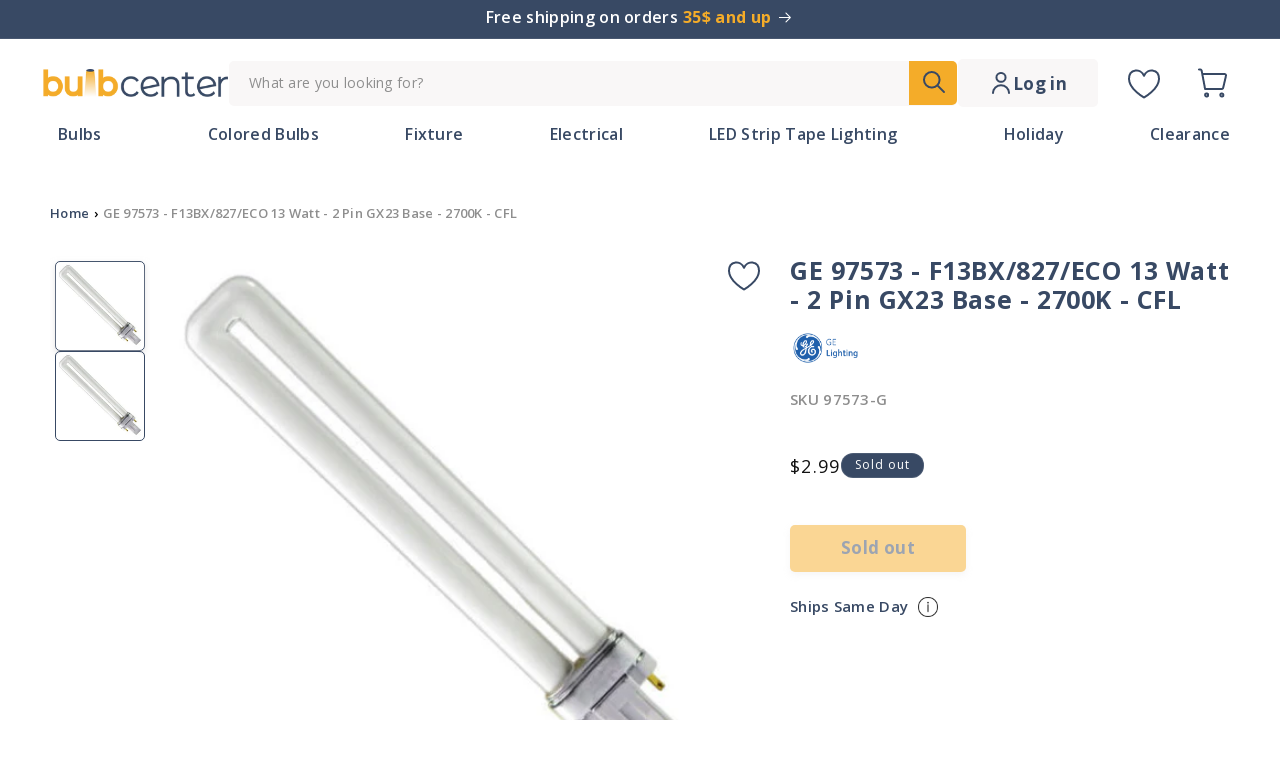

--- FILE ---
content_type: text/html; charset=utf-8
request_url: https://bulbcenter.com/products/ge-97573-f13bx-827-eco-13-watt-2-pin-gx23-base-2700k-cfl
body_size: 48692
content:















<!doctype html>
<html class="no-js" lang="en">
  <head><!-- ! Yoast SEO -->
    <script>
      window.minQuantityObject = {}
    </script>
    <meta charset="utf-8">
    <meta http-equiv="X-UA-Compatible" content="IE=edge">
    <meta name="viewport" content="width=device-width,initial-scale=1">
    <meta name="theme-color" content="">
    <meta name="theme-color" content="#384964" ><link rel="icon" type="image/png" href="//bulbcenter.com/cdn/shop/files/Favicon_yellow.svg?crop=center&height=32&v=1697404243&width=32"><link rel="preconnect" href="https://fonts.shopifycdn.com" crossorigin>


    
<script type="text/javascript">const observer = new MutationObserver(e => { e.forEach(({ addedNodes: e }) => { e.forEach(e => { 1 === e.nodeType && "SCRIPT" === e.tagName && (e.innerHTML.includes("asyncLoad") && (e.innerHTML = e.innerHTML.replace("if(window.attachEvent)", "document.addEventListener('asyncLazyLoad',function(event){asyncLoad();});if(window.attachEvent)").replaceAll(", asyncLoad", ", function(){}")), e.innerHTML.includes("PreviewBarInjector") && (e.innerHTML = e.innerHTML.replace("DOMContentLoaded", "asyncLazyLoad")), (e.className == 'analytics') && (e.type = 'text/lazyload'),(e.src.includes("assets/storefront/features")||e.src.includes("assets/shopify_pay")||e.src.includes("connect.facebook.net"))&&(e.setAttribute("data-src", e.src), e.removeAttribute("src")))})})});observer.observe(document.documentElement,{childList:!0,subtree:!0})</script> <script src="//cdn.shopify.com/s/files/1/0644/2975/2553/t/2/assets/preloader.js" type="text/javascript"></script> <script src="//cdn.shopify.com/s/files/1/0644/2975/2553/t/2/assets/globo_cart.js" type="text/javascript"></script>

    <script src="//bulbcenter.com/cdn/shop/t/39/assets/constants.js?v=58251544750838685771708073499" defer="defer"></script>
    <script src="//bulbcenter.com/cdn/shop/t/39/assets/pubsub.js?v=158357773527763999511708073499" defer="defer"></script>
    <script src="//bulbcenter.com/cdn/shop/t/39/assets/global.js?v=172967151249147101431729096482" defer="defer"></script><script src="//bulbcenter.com/cdn/shop/t/39/assets/animations.js?v=88693664871331136111708073499" defer="defer"></script>
    
  <script>window.performance && window.performance.mark && window.performance.mark('shopify.content_for_header.start');</script><meta id="shopify-digital-wallet" name="shopify-digital-wallet" content="/21684322368/digital_wallets/dialog">
<meta name="shopify-checkout-api-token" content="a62cd9c8c800d5b6bcb931aeee1a3535">
<meta id="in-context-paypal-metadata" data-shop-id="21684322368" data-venmo-supported="false" data-environment="production" data-locale="en_US" data-paypal-v4="true" data-currency="USD">
<link rel="alternate" type="application/json+oembed" href="https://bulbcenter.com/products/ge-97573-f13bx-827-eco-13-watt-2-pin-gx23-base-2700k-cfl.oembed">
<script async="async" src="/checkouts/internal/preloads.js?locale=en-US"></script>
<link rel="preconnect" href="https://shop.app" crossorigin="anonymous">
<script async="async" src="https://shop.app/checkouts/internal/preloads.js?locale=en-US&shop_id=21684322368" crossorigin="anonymous"></script>
<script id="apple-pay-shop-capabilities" type="application/json">{"shopId":21684322368,"countryCode":"US","currencyCode":"USD","merchantCapabilities":["supports3DS"],"merchantId":"gid:\/\/shopify\/Shop\/21684322368","merchantName":"Bulb Center","requiredBillingContactFields":["postalAddress","email"],"requiredShippingContactFields":["postalAddress","email"],"shippingType":"shipping","supportedNetworks":["visa","masterCard","amex","discover","elo","jcb"],"total":{"type":"pending","label":"Bulb Center","amount":"1.00"},"shopifyPaymentsEnabled":true,"supportsSubscriptions":true}</script>
<script id="shopify-features" type="application/json">{"accessToken":"a62cd9c8c800d5b6bcb931aeee1a3535","betas":["rich-media-storefront-analytics"],"domain":"bulbcenter.com","predictiveSearch":true,"shopId":21684322368,"locale":"en"}</script>
<script>var Shopify = Shopify || {};
Shopify.shop = "bulbcenter.myshopify.com";
Shopify.locale = "en";
Shopify.currency = {"active":"USD","rate":"1.0"};
Shopify.country = "US";
Shopify.theme = {"name":"bulbcenter\/main","id":140304417008,"schema_name":"Dawn","schema_version":"11.0.0","theme_store_id":null,"role":"main"};
Shopify.theme.handle = "null";
Shopify.theme.style = {"id":null,"handle":null};
Shopify.cdnHost = "bulbcenter.com/cdn";
Shopify.routes = Shopify.routes || {};
Shopify.routes.root = "/";</script>
<script type="module">!function(o){(o.Shopify=o.Shopify||{}).modules=!0}(window);</script>
<script>!function(o){function n(){var o=[];function n(){o.push(Array.prototype.slice.apply(arguments))}return n.q=o,n}var t=o.Shopify=o.Shopify||{};t.loadFeatures=n(),t.autoloadFeatures=n()}(window);</script>
<script>
  window.ShopifyPay = window.ShopifyPay || {};
  window.ShopifyPay.apiHost = "shop.app\/pay";
  window.ShopifyPay.redirectState = null;
</script>
<script id="shop-js-analytics" type="application/json">{"pageType":"product"}</script>
<script defer="defer" async type="module" src="//bulbcenter.com/cdn/shopifycloud/shop-js/modules/v2/client.init-shop-cart-sync_DtuiiIyl.en.esm.js"></script>
<script defer="defer" async type="module" src="//bulbcenter.com/cdn/shopifycloud/shop-js/modules/v2/chunk.common_CUHEfi5Q.esm.js"></script>
<script type="module">
  await import("//bulbcenter.com/cdn/shopifycloud/shop-js/modules/v2/client.init-shop-cart-sync_DtuiiIyl.en.esm.js");
await import("//bulbcenter.com/cdn/shopifycloud/shop-js/modules/v2/chunk.common_CUHEfi5Q.esm.js");

  window.Shopify.SignInWithShop?.initShopCartSync?.({"fedCMEnabled":true,"windoidEnabled":true});

</script>
<script defer="defer" async type="module" src="//bulbcenter.com/cdn/shopifycloud/shop-js/modules/v2/client.payment-terms_CAtGlQYS.en.esm.js"></script>
<script defer="defer" async type="module" src="//bulbcenter.com/cdn/shopifycloud/shop-js/modules/v2/chunk.common_CUHEfi5Q.esm.js"></script>
<script defer="defer" async type="module" src="//bulbcenter.com/cdn/shopifycloud/shop-js/modules/v2/chunk.modal_BewljZkx.esm.js"></script>
<script type="module">
  await import("//bulbcenter.com/cdn/shopifycloud/shop-js/modules/v2/client.payment-terms_CAtGlQYS.en.esm.js");
await import("//bulbcenter.com/cdn/shopifycloud/shop-js/modules/v2/chunk.common_CUHEfi5Q.esm.js");
await import("//bulbcenter.com/cdn/shopifycloud/shop-js/modules/v2/chunk.modal_BewljZkx.esm.js");

  
</script>
<script>
  window.Shopify = window.Shopify || {};
  if (!window.Shopify.featureAssets) window.Shopify.featureAssets = {};
  window.Shopify.featureAssets['shop-js'] = {"shop-cart-sync":["modules/v2/client.shop-cart-sync_DFoTY42P.en.esm.js","modules/v2/chunk.common_CUHEfi5Q.esm.js"],"init-fed-cm":["modules/v2/client.init-fed-cm_D2UNy1i2.en.esm.js","modules/v2/chunk.common_CUHEfi5Q.esm.js"],"init-shop-email-lookup-coordinator":["modules/v2/client.init-shop-email-lookup-coordinator_BQEe2rDt.en.esm.js","modules/v2/chunk.common_CUHEfi5Q.esm.js"],"shop-cash-offers":["modules/v2/client.shop-cash-offers_3CTtReFF.en.esm.js","modules/v2/chunk.common_CUHEfi5Q.esm.js","modules/v2/chunk.modal_BewljZkx.esm.js"],"shop-button":["modules/v2/client.shop-button_C6oxCjDL.en.esm.js","modules/v2/chunk.common_CUHEfi5Q.esm.js"],"init-windoid":["modules/v2/client.init-windoid_5pix8xhK.en.esm.js","modules/v2/chunk.common_CUHEfi5Q.esm.js"],"avatar":["modules/v2/client.avatar_BTnouDA3.en.esm.js"],"init-shop-cart-sync":["modules/v2/client.init-shop-cart-sync_DtuiiIyl.en.esm.js","modules/v2/chunk.common_CUHEfi5Q.esm.js"],"shop-toast-manager":["modules/v2/client.shop-toast-manager_BYv_8cH1.en.esm.js","modules/v2/chunk.common_CUHEfi5Q.esm.js"],"pay-button":["modules/v2/client.pay-button_FnF9EIkY.en.esm.js","modules/v2/chunk.common_CUHEfi5Q.esm.js"],"shop-login-button":["modules/v2/client.shop-login-button_CH1KUpOf.en.esm.js","modules/v2/chunk.common_CUHEfi5Q.esm.js","modules/v2/chunk.modal_BewljZkx.esm.js"],"init-customer-accounts-sign-up":["modules/v2/client.init-customer-accounts-sign-up_aj7QGgYS.en.esm.js","modules/v2/client.shop-login-button_CH1KUpOf.en.esm.js","modules/v2/chunk.common_CUHEfi5Q.esm.js","modules/v2/chunk.modal_BewljZkx.esm.js"],"init-shop-for-new-customer-accounts":["modules/v2/client.init-shop-for-new-customer-accounts_NbnYRf_7.en.esm.js","modules/v2/client.shop-login-button_CH1KUpOf.en.esm.js","modules/v2/chunk.common_CUHEfi5Q.esm.js","modules/v2/chunk.modal_BewljZkx.esm.js"],"init-customer-accounts":["modules/v2/client.init-customer-accounts_ppedhqCH.en.esm.js","modules/v2/client.shop-login-button_CH1KUpOf.en.esm.js","modules/v2/chunk.common_CUHEfi5Q.esm.js","modules/v2/chunk.modal_BewljZkx.esm.js"],"shop-follow-button":["modules/v2/client.shop-follow-button_CMIBBa6u.en.esm.js","modules/v2/chunk.common_CUHEfi5Q.esm.js","modules/v2/chunk.modal_BewljZkx.esm.js"],"lead-capture":["modules/v2/client.lead-capture_But0hIyf.en.esm.js","modules/v2/chunk.common_CUHEfi5Q.esm.js","modules/v2/chunk.modal_BewljZkx.esm.js"],"checkout-modal":["modules/v2/client.checkout-modal_BBxc70dQ.en.esm.js","modules/v2/chunk.common_CUHEfi5Q.esm.js","modules/v2/chunk.modal_BewljZkx.esm.js"],"shop-login":["modules/v2/client.shop-login_hM3Q17Kl.en.esm.js","modules/v2/chunk.common_CUHEfi5Q.esm.js","modules/v2/chunk.modal_BewljZkx.esm.js"],"payment-terms":["modules/v2/client.payment-terms_CAtGlQYS.en.esm.js","modules/v2/chunk.common_CUHEfi5Q.esm.js","modules/v2/chunk.modal_BewljZkx.esm.js"]};
</script>
<script>(function() {
  var isLoaded = false;
  function asyncLoad() {
    if (isLoaded) return;
    isLoaded = true;
    var urls = ["https:\/\/swymv3free-01.azureedge.net\/code\/swym-shopify.js?shop=bulbcenter.myshopify.com","https:\/\/qd2.tengrowth.com\/gt.js?shop=bulbcenter.myshopify.com","https:\/\/cdn-widgetsrepository.yotpo.com\/v1\/loader\/5epO0l6CIKOSTlAWUeUkMZHVyij2jqkMF4F1Eq3r?shop=bulbcenter.myshopify.com","https:\/\/tools.luckyorange.com\/core\/lo.js?site-id=65ff0a8a\u0026shop=bulbcenter.myshopify.com","https:\/\/na.shgcdn3.com\/pixel-collector.js?shop=bulbcenter.myshopify.com"];
    for (var i = 0; i < urls.length; i++) {
      var s = document.createElement('script');
      s.type = 'text/javascript';
      s.async = true;
      s.src = urls[i];
      var x = document.getElementsByTagName('script')[0];
      x.parentNode.insertBefore(s, x);
    }
  };
  if(window.attachEvent) {
    window.attachEvent('onload', asyncLoad);
  } else {
    window.addEventListener('load', asyncLoad, false);
  }
})();</script>
<script id="__st">var __st={"a":21684322368,"offset":-18000,"reqid":"ebf9cad0-d40a-4505-bea2-d743a16cd8e7-1767100586","pageurl":"bulbcenter.com\/products\/ge-97573-f13bx-827-eco-13-watt-2-pin-gx23-base-2700k-cfl","u":"24c29d3965ed","p":"product","rtyp":"product","rid":3744495337536};</script>
<script>window.ShopifyPaypalV4VisibilityTracking = true;</script>
<script id="form-persister">!function(){'use strict';const t='contact',e='new_comment',n=[[t,t],['blogs',e],['comments',e],[t,'customer']],o='password',r='form_key',c=['recaptcha-v3-token','g-recaptcha-response','h-captcha-response',o],s=()=>{try{return window.sessionStorage}catch{return}},i='__shopify_v',u=t=>t.elements[r],a=function(){const t=[...n].map((([t,e])=>`form[action*='/${t}']:not([data-nocaptcha='true']) input[name='form_type'][value='${e}']`)).join(',');var e;return e=t,()=>e?[...document.querySelectorAll(e)].map((t=>t.form)):[]}();function m(t){const e=u(t);a().includes(t)&&(!e||!e.value)&&function(t){try{if(!s())return;!function(t){const e=s();if(!e)return;const n=u(t);if(!n)return;const o=n.value;o&&e.removeItem(o)}(t);const e=Array.from(Array(32),(()=>Math.random().toString(36)[2])).join('');!function(t,e){u(t)||t.append(Object.assign(document.createElement('input'),{type:'hidden',name:r})),t.elements[r].value=e}(t,e),function(t,e){const n=s();if(!n)return;const r=[...t.querySelectorAll(`input[type='${o}']`)].map((({name:t})=>t)),u=[...c,...r],a={};for(const[o,c]of new FormData(t).entries())u.includes(o)||(a[o]=c);n.setItem(e,JSON.stringify({[i]:1,action:t.action,data:a}))}(t,e)}catch(e){console.error('failed to persist form',e)}}(t)}const f=t=>{if('true'===t.dataset.persistBound)return;const e=function(t,e){const n=function(t){return'function'==typeof t.submit?t.submit:HTMLFormElement.prototype.submit}(t).bind(t);return function(){let t;return()=>{t||(t=!0,(()=>{try{e(),n()}catch(t){(t=>{console.error('form submit failed',t)})(t)}})(),setTimeout((()=>t=!1),250))}}()}(t,(()=>{m(t)}));!function(t,e){if('function'==typeof t.submit&&'function'==typeof e)try{t.submit=e}catch{}}(t,e),t.addEventListener('submit',(t=>{t.preventDefault(),e()})),t.dataset.persistBound='true'};!function(){function t(t){const e=(t=>{const e=t.target;return e instanceof HTMLFormElement?e:e&&e.form})(t);e&&m(e)}document.addEventListener('submit',t),document.addEventListener('DOMContentLoaded',(()=>{const e=a();for(const t of e)f(t);var n;n=document.body,new window.MutationObserver((t=>{for(const e of t)if('childList'===e.type&&e.addedNodes.length)for(const t of e.addedNodes)1===t.nodeType&&'FORM'===t.tagName&&a().includes(t)&&f(t)})).observe(n,{childList:!0,subtree:!0,attributes:!1}),document.removeEventListener('submit',t)}))}()}();</script>
<script integrity="sha256-4kQ18oKyAcykRKYeNunJcIwy7WH5gtpwJnB7kiuLZ1E=" data-source-attribution="shopify.loadfeatures" defer="defer" src="//bulbcenter.com/cdn/shopifycloud/storefront/assets/storefront/load_feature-a0a9edcb.js" crossorigin="anonymous"></script>
<script crossorigin="anonymous" defer="defer" src="//bulbcenter.com/cdn/shopifycloud/storefront/assets/shopify_pay/storefront-65b4c6d7.js?v=20250812"></script>
<script data-source-attribution="shopify.dynamic_checkout.dynamic.init">var Shopify=Shopify||{};Shopify.PaymentButton=Shopify.PaymentButton||{isStorefrontPortableWallets:!0,init:function(){window.Shopify.PaymentButton.init=function(){};var t=document.createElement("script");t.src="https://bulbcenter.com/cdn/shopifycloud/portable-wallets/latest/portable-wallets.en.js",t.type="module",document.head.appendChild(t)}};
</script>
<script data-source-attribution="shopify.dynamic_checkout.buyer_consent">
  function portableWalletsHideBuyerConsent(e){var t=document.getElementById("shopify-buyer-consent"),n=document.getElementById("shopify-subscription-policy-button");t&&n&&(t.classList.add("hidden"),t.setAttribute("aria-hidden","true"),n.removeEventListener("click",e))}function portableWalletsShowBuyerConsent(e){var t=document.getElementById("shopify-buyer-consent"),n=document.getElementById("shopify-subscription-policy-button");t&&n&&(t.classList.remove("hidden"),t.removeAttribute("aria-hidden"),n.addEventListener("click",e))}window.Shopify?.PaymentButton&&(window.Shopify.PaymentButton.hideBuyerConsent=portableWalletsHideBuyerConsent,window.Shopify.PaymentButton.showBuyerConsent=portableWalletsShowBuyerConsent);
</script>
<script data-source-attribution="shopify.dynamic_checkout.cart.bootstrap">document.addEventListener("DOMContentLoaded",(function(){function t(){return document.querySelector("shopify-accelerated-checkout-cart, shopify-accelerated-checkout")}if(t())Shopify.PaymentButton.init();else{new MutationObserver((function(e,n){t()&&(Shopify.PaymentButton.init(),n.disconnect())})).observe(document.body,{childList:!0,subtree:!0})}}));
</script>
<link id="shopify-accelerated-checkout-styles" rel="stylesheet" media="screen" href="https://bulbcenter.com/cdn/shopifycloud/portable-wallets/latest/accelerated-checkout-backwards-compat.css" crossorigin="anonymous">
<style id="shopify-accelerated-checkout-cart">
        #shopify-buyer-consent {
  margin-top: 1em;
  display: inline-block;
  width: 100%;
}

#shopify-buyer-consent.hidden {
  display: none;
}

#shopify-subscription-policy-button {
  background: none;
  border: none;
  padding: 0;
  text-decoration: underline;
  font-size: inherit;
  cursor: pointer;
}

#shopify-subscription-policy-button::before {
  box-shadow: none;
}

      </style>
<script id="sections-script" data-sections="header" defer="defer" src="//bulbcenter.com/cdn/shop/t/39/compiled_assets/scripts.js?19798"></script>
<script>window.performance && window.performance.mark && window.performance.mark('shopify.content_for_header.end');</script>
  





  <script type="text/javascript">
    
      window.__shgMoneyFormat = window.__shgMoneyFormat || {"USD":{"currency":"USD","currency_symbol":"$","currency_symbol_location":"left","decimal_places":2,"decimal_separator":".","thousands_separator":","}};
    
    window.__shgCurrentCurrencyCode = window.__shgCurrentCurrencyCode || {
      currency: "USD",
      currency_symbol: "$",
      decimal_separator: ".",
      thousands_separator: ",",
      decimal_places: 2,
      currency_symbol_location: "left"
    };
  </script>





    <style data-shopify>
      @font-face {
  font-family: "Open Sans";
  font-weight: 400;
  font-style: normal;
  font-display: swap;
  src: url("//bulbcenter.com/cdn/fonts/open_sans/opensans_n4.c32e4d4eca5273f6d4ee95ddf54b5bbb75fc9b61.woff2") format("woff2"),
       url("//bulbcenter.com/cdn/fonts/open_sans/opensans_n4.5f3406f8d94162b37bfa232b486ac93ee892406d.woff") format("woff");
}

      @font-face {
  font-family: "Open Sans";
  font-weight: 700;
  font-style: normal;
  font-display: swap;
  src: url("//bulbcenter.com/cdn/fonts/open_sans/opensans_n7.a9393be1574ea8606c68f4441806b2711d0d13e4.woff2") format("woff2"),
       url("//bulbcenter.com/cdn/fonts/open_sans/opensans_n7.7b8af34a6ebf52beb1a4c1d8c73ad6910ec2e553.woff") format("woff");
}

      @font-face {
  font-family: "Open Sans";
  font-weight: 400;
  font-style: italic;
  font-display: swap;
  src: url("//bulbcenter.com/cdn/fonts/open_sans/opensans_i4.6f1d45f7a46916cc95c694aab32ecbf7509cbf33.woff2") format("woff2"),
       url("//bulbcenter.com/cdn/fonts/open_sans/opensans_i4.4efaa52d5a57aa9a57c1556cc2b7465d18839daa.woff") format("woff");
}

      @font-face {
  font-family: "Open Sans";
  font-weight: 700;
  font-style: italic;
  font-display: swap;
  src: url("//bulbcenter.com/cdn/fonts/open_sans/opensans_i7.916ced2e2ce15f7fcd95d196601a15e7b89ee9a4.woff2") format("woff2"),
       url("//bulbcenter.com/cdn/fonts/open_sans/opensans_i7.99a9cff8c86ea65461de497ade3d515a98f8b32a.woff") format("woff");
}

      @font-face {
  font-family: "Open Sans";
  font-weight: 400;
  font-style: normal;
  font-display: swap;
  src: url("//bulbcenter.com/cdn/fonts/open_sans/opensans_n4.c32e4d4eca5273f6d4ee95ddf54b5bbb75fc9b61.woff2") format("woff2"),
       url("//bulbcenter.com/cdn/fonts/open_sans/opensans_n4.5f3406f8d94162b37bfa232b486ac93ee892406d.woff") format("woff");
}


      
        :root,
        .color-background-1 {
          --color-background: 255,255,255;
        
          --gradient-background: #ffffff;
        
        --color-foreground: 18,18,18;
        --color-shadow: 18,18,18;
        --color-button: 18,18,18;
        --color-button-text: 255,255,255;
        --color-secondary-button: 255,255,255;
        --color-secondary-button-text: 18,18,18;
        --color-link: 18,18,18;
        --color-badge-foreground: 18,18,18;
        --color-badge-background: 255,255,255;
        --color-badge-border: 18,18,18;
        --payment-terms-background-color: rgb(255 255 255);
      }
      
        
        .color-background-2 {
          --color-background: 243,243,243;
        
          --gradient-background: #f3f3f3;
        
        --color-foreground: 18,18,18;
        --color-shadow: 18,18,18;
        --color-button: 18,18,18;
        --color-button-text: 243,243,243;
        --color-secondary-button: 243,243,243;
        --color-secondary-button-text: 18,18,18;
        --color-link: 18,18,18;
        --color-badge-foreground: 18,18,18;
        --color-badge-background: 243,243,243;
        --color-badge-border: 18,18,18;
        --payment-terms-background-color: rgb(243 243 243);
      }
      
        
        .color-inverse {
          --color-background: 56,73,100;
        
          --gradient-background: #384964;
        
        --color-foreground: 255,255,255;
        --color-shadow: 18,18,18;
        --color-button: 255,255,255;
        --color-button-text: 0,0,0;
        --color-secondary-button: 56,73,100;
        --color-secondary-button-text: 255,255,255;
        --color-link: 255,255,255;
        --color-badge-foreground: 255,255,255;
        --color-badge-background: 56,73,100;
        --color-badge-border: 255,255,255;
        --payment-terms-background-color: rgb(56 73 100);
      }
      
        
        .color-accent-1 {
          --color-background: 18,18,18;
        
          --gradient-background: #121212;
        
        --color-foreground: 255,255,255;
        --color-shadow: 18,18,18;
        --color-button: 255,255,255;
        --color-button-text: 18,18,18;
        --color-secondary-button: 18,18,18;
        --color-secondary-button-text: 255,255,255;
        --color-link: 255,255,255;
        --color-badge-foreground: 255,255,255;
        --color-badge-background: 18,18,18;
        --color-badge-border: 255,255,255;
        --payment-terms-background-color: rgb(18 18 18);
      }
      
        
        .color-accent-2 {
          --color-background: 56,73,100;
        
          --gradient-background: #384964;
        
        --color-foreground: 255,255,255;
        --color-shadow: 18,18,18;
        --color-button: 255,255,255;
        --color-button-text: 51,79,180;
        --color-secondary-button: 56,73,100;
        --color-secondary-button-text: 255,255,255;
        --color-link: 255,255,255;
        --color-badge-foreground: 255,255,255;
        --color-badge-background: 56,73,100;
        --color-badge-border: 255,255,255;
        --payment-terms-background-color: rgb(56 73 100);
      }
      

      body, .color-background-1, .color-background-2, .color-inverse, .color-accent-1, .color-accent-2 {
        color: rgba(var(--color-foreground), 0.75);
        background-color: rgb(var(--color-background));
      }

      :root {
        --font-body-family: "Open Sans", sans-serif;
        --font-body-style: normal;
        --font-body-weight: 400;
        --font-body-weight-bold: 700;

        --font-heading-family: "Open Sans", sans-serif;
        --font-heading-style: normal;
        --font-heading-weight: 400;

        --font-body-scale: 1.0;
        --font-heading-scale: 1.0;

        --media-padding: px;
        --media-border-opacity: 0.05;
        --media-border-width: 1px;
        --media-radius: 0px;
        --media-shadow-opacity: 0.0;
        --media-shadow-horizontal-offset: 0px;
        --media-shadow-vertical-offset: 4px;
        --media-shadow-blur-radius: 5px;
        --media-shadow-visible: 0;

        --page-width: 140rem;
        --page-width-margin: 0rem;

        --product-card-image-padding: 0.0rem;
        --product-card-corner-radius: 0.0rem;
        --product-card-text-alignment: left;
        --product-card-border-width: 0.0rem;
        --product-card-border-opacity: 0.1;
        --product-card-shadow-opacity: 0.0;
        --product-card-shadow-visible: 0;
        --product-card-shadow-horizontal-offset: 0.0rem;
        --product-card-shadow-vertical-offset: 0.4rem;
        --product-card-shadow-blur-radius: 0.5rem;

        --collection-card-image-padding: 0.0rem;
        --collection-card-corner-radius: 0.0rem;
        --collection-card-text-alignment: left;
        --collection-card-border-width: 0.0rem;
        --collection-card-border-opacity: 0.1;
        --collection-card-shadow-opacity: 0.0;
        --collection-card-shadow-visible: 0;
        --collection-card-shadow-horizontal-offset: 0.0rem;
        --collection-card-shadow-vertical-offset: 0.4rem;
        --collection-card-shadow-blur-radius: 0.5rem;

        --blog-card-image-padding: 0.0rem;
        --blog-card-corner-radius: 0.0rem;
        --blog-card-text-alignment: left;
        --blog-card-border-width: 0.0rem;
        --blog-card-border-opacity: 0.1;
        --blog-card-shadow-opacity: 0.0;
        --blog-card-shadow-visible: 0;
        --blog-card-shadow-horizontal-offset: 0.0rem;
        --blog-card-shadow-vertical-offset: 0.4rem;
        --blog-card-shadow-blur-radius: 0.5rem;

        --badge-corner-radius: 4.0rem;

        --popup-border-width: 1px;
        --popup-border-opacity: 0.1;
        --popup-corner-radius: 0px;
        --popup-shadow-opacity: 0.05;
        --popup-shadow-horizontal-offset: 0px;
        --popup-shadow-vertical-offset: 4px;
        --popup-shadow-blur-radius: 5px;

        --drawer-border-width: 1px;
        --drawer-border-opacity: 0.1;
        --drawer-shadow-opacity: 0.0;
        --drawer-shadow-horizontal-offset: 0px;
        --drawer-shadow-vertical-offset: 4px;
        --drawer-shadow-blur-radius: 5px;

        --spacing-sections-desktop: 0px;
        --spacing-sections-mobile: 0px;

        --grid-desktop-vertical-spacing: 8px;
        --grid-desktop-horizontal-spacing: 8px;
        --grid-mobile-vertical-spacing: 4px;
        --grid-mobile-horizontal-spacing: 4px;

        --text-boxes-border-opacity: 0.1;
        --text-boxes-border-width: 0px;
        --text-boxes-radius: 0px;
        --text-boxes-shadow-opacity: 0.0;
        --text-boxes-shadow-visible: 0;
        --text-boxes-shadow-horizontal-offset: 0px;
        --text-boxes-shadow-vertical-offset: 4px;
        --text-boxes-shadow-blur-radius: 5px;

        --buttons-radius: 0px;
        --buttons-radius-outset: 0px;
        --buttons-border-width: 1px;
        --buttons-border-opacity: 1.0;
        --buttons-shadow-opacity: 0.0;
        --buttons-shadow-visible: 0;
        --buttons-shadow-horizontal-offset: 0px;
        --buttons-shadow-vertical-offset: 4px;
        --buttons-shadow-blur-radius: 5px;
        --buttons-border-offset: 0px;

        --inputs-radius: 0px;
        --inputs-border-width: 1px;
        --inputs-border-opacity: 0.55;
        --inputs-shadow-opacity: 0.0;
        --inputs-shadow-horizontal-offset: 0px;
        --inputs-margin-offset: 0px;
        --inputs-shadow-vertical-offset: 4px;
        --inputs-shadow-blur-radius: 5px;
        --inputs-radius-outset: 0px;

        --variant-pills-radius: 40px;
        --variant-pills-border-width: 1px;
        --variant-pills-border-opacity: 0.55;
        --variant-pills-shadow-opacity: 0.0;
        --variant-pills-shadow-horizontal-offset: 0px;
        --variant-pills-shadow-vertical-offset: 4px;
        --variant-pills-shadow-blur-radius: 5px;
      }

      *,
      *::before,
      *::after {
        box-sizing: inherit;
      }

      html {
        box-sizing: border-box;
        font-size: calc(var(--font-body-scale) * 62.5%);
        height: 100%;
      }

      body {
        display: grid;
        grid-template-rows: auto auto 1fr auto;
        grid-template-columns: 100%;
        min-height: 100%;
        margin: 0;
        font-size: 1.5rem;
        letter-spacing: 0.06rem;
        line-height: calc(1 + 0.8 / var(--font-body-scale));
        font-family: var(--font-body-family);
        font-style: var(--font-body-style);
        font-weight: var(--font-body-weight);
      }

      @media screen and (min-width: 750px) {
        body {
          font-size: 1.6rem;
        }
      }
    </style>

    <link href="//bulbcenter.com/cdn/shop/t/39/assets/base.css?v=57335571955105243501728956452" rel="stylesheet" type="text/css" media="all" />
<link rel="preload" as="font" href="//bulbcenter.com/cdn/fonts/open_sans/opensans_n4.c32e4d4eca5273f6d4ee95ddf54b5bbb75fc9b61.woff2" type="font/woff2" crossorigin><link rel="preload" as="font" href="//bulbcenter.com/cdn/fonts/open_sans/opensans_n4.c32e4d4eca5273f6d4ee95ddf54b5bbb75fc9b61.woff2" type="font/woff2" crossorigin><link href="//bulbcenter.com/cdn/shop/t/39/assets/component-localization-form.css?v=143319823105703127341708073499" rel="stylesheet" type="text/css" media="all" />
      <script src="//bulbcenter.com/cdn/shop/t/39/assets/localization-form.js?v=161644695336821385561708073498" defer="defer"></script><link
        rel="stylesheet"
        href="//bulbcenter.com/cdn/shop/t/39/assets/component-predictive-search.css?v=118923337488134913561708073494"
        media="print"
        onload="this.media='all'"
      ><script>
      document.documentElement.className = document.documentElement.className.replace('no-js', 'js');
      if (Shopify.designMode) {
        document.documentElement.classList.add('shopify-design-mode');
      }
    </script>
  <script src="https://code.jquery.com/jquery-3.7.1.min.js" integrity="sha256-/JqT3SQfawRcv/BIHPThkBvs0OEvtFFmqPF/lYI/Cxo=" crossorigin="anonymous"></script>

    <link rel="preconnect" href="https://fonts.googleapis.com">
<link rel="preconnect" href="https://fonts.gstatic.com" crossorigin>
<link href="https://fonts.googleapis.com/css2?family=Open+Sans:ital,wght@0,300;0,400;0,500;0,600;0,700;0,800;1,300;1,400;1,500;1,600;1,700;1,800&family=Urbanist:wght@300&display=swap" rel="stylesheet">

    <script src="https://cdn-widgetsrepository.yotpo.com/v1/loader/5epO0l6CIKOSTlAWUeUkMZHVyij2jqkMF4F1Eq3r?languageCode=en" async></script>
  
  

<script type="text/javascript">
  
    window.SHG_CUSTOMER = null;
  
</script>







  <script src="https://cdn.younet.network/main.js"></script>
    <link rel="stylesheet" href="https://cdn.jsdelivr.net/npm/swiper@11/swiper-bundle.min.css" />
    
<script>window.is_hulkpo_installed=false</script><!-- BEGIN app block: shopify://apps/yotpo-product-reviews/blocks/settings/eb7dfd7d-db44-4334-bc49-c893b51b36cf -->


  <script type="text/javascript" src="https://cdn-widgetsrepository.yotpo.com/v1/loader/5epO0l6CIKOSTlAWUeUkMZHVyij2jqkMF4F1Eq3r?languageCode=en" async></script>



  
<!-- END app block --><!-- BEGIN app block: shopify://apps/simprosys-google-shopping-feed/blocks/core_settings_block/1f0b859e-9fa6-4007-97e8-4513aff5ff3b --><!-- BEGIN: GSF App Core Tags & Scripts by Simprosys Google Shopping Feed -->









<!-- END: GSF App Core Tags & Scripts by Simprosys Google Shopping Feed -->
<!-- END app block --><!-- BEGIN app block: shopify://apps/hulk-discounts/blocks/app-embed/25745434-52e7-4378-88f1-890df18a0110 --><!-- BEGIN app snippet: hulkapps_volume_discount -->
    <script>
      var is_po = false
      if(window.hulkapps != undefined && window.hulkapps != '' ){
        var is_po = window.hulkapps.is_product_option
      }
      
        window.hulkapps = {
          shop_slug: "bulbcenter",
          store_id: "bulbcenter.myshopify.com",
          money_format: "${{amount}}",
          cart: null,
          product: null,
          product_collections: null,
          product_variants: null,
          is_volume_discount: true,
          is_product_option: is_po,
          product_id: null,
          page_type: null,
          po_url: "https://productoption.hulkapps.com",
          vd_url: "https://volumediscount.hulkapps.com",
          vd_proxy_url: "https://bulbcenter.com",
          customer: null
        }
        

        window.hulkapps.page_type = "cart";
        window.hulkapps.cart = {"note":null,"attributes":{},"original_total_price":0,"total_price":0,"total_discount":0,"total_weight":0.0,"item_count":0,"items":[],"requires_shipping":false,"currency":"USD","items_subtotal_price":0,"cart_level_discount_applications":[],"checkout_charge_amount":0}
        if (typeof window.hulkapps.cart.items == "object") {
          for (var i=0; i<window.hulkapps.cart.items.length; i++) {
            ["sku", "grams", "vendor", "url", "image", "handle", "requires_shipping", "product_type", "product_description"].map(function(a) {
              delete window.hulkapps.cart.items[i][a]
            })
          }
        }
        window.hulkapps.cart_collections = {}
        window.hulkapps.product_tags = {}
        

      
        window.hulkapps.page_type = "product"
        window.hulkapps.product_id = "3744495337536";
        window.hulkapps.product = {"id":3744495337536,"title":"GE 97573 - F13BX\/827\/ECO 13 Watt - 2 Pin GX23 Base - 2700K - CFL","handle":"ge-97573-f13bx-827-eco-13-watt-2-pin-gx23-base-2700k-cfl","description":"GE 97573 - F13BX\/827\/ECO 13 Watt - 2 Pin GX23 Base - 2700K - CFL\u003cul\u003e\u003c\/ul\u003e","published_at":"2019-05-23T21:15:10-04:00","created_at":"2019-05-23T21:15:10-04:00","vendor":"GE","type":"Bulb","tags":["Family:Compact Fluorescent","package-height:6.464864865","package-length:3.914054054","package-width:2.884594595","SHOPIFY_COLLECTION:Bulb"],"price":299,"price_min":299,"price_max":299,"available":false,"price_varies":false,"compare_at_price":0,"compare_at_price_min":0,"compare_at_price_max":0,"compare_at_price_varies":false,"variants":[{"id":28776074903616,"title":"Default Title","option1":"Default Title","option2":null,"option3":null,"sku":"97573-G","requires_shipping":true,"taxable":true,"featured_image":null,"available":false,"name":"GE 97573 - F13BX\/827\/ECO 13 Watt - 2 Pin GX23 Base - 2700K - CFL","public_title":null,"options":["Default Title"],"price":299,"weight":0,"compare_at_price":0,"inventory_management":"shopify","barcode":"043168975735","requires_selling_plan":false,"selling_plan_allocations":[]}],"images":["\/\/bulbcenter.com\/cdn\/shop\/products\/c2a7b7e3-6ff1-486c-a6e9-535078b4a4a7_22a16c8f-6f09-49d6-9417-598ec3caf7f0.jpg?v=1563992697","\/\/bulbcenter.com\/cdn\/shop\/products\/58e908a3-e23e-4abf-ac12-13b9ae09c81e.jpg?v=1563992697"],"featured_image":"\/\/bulbcenter.com\/cdn\/shop\/products\/c2a7b7e3-6ff1-486c-a6e9-535078b4a4a7_22a16c8f-6f09-49d6-9417-598ec3caf7f0.jpg?v=1563992697","options":["Title"],"media":[{"alt":null,"id":5109823012928,"position":1,"preview_image":{"aspect_ratio":1.0,"height":500,"width":500,"src":"\/\/bulbcenter.com\/cdn\/shop\/products\/c2a7b7e3-6ff1-486c-a6e9-535078b4a4a7_22a16c8f-6f09-49d6-9417-598ec3caf7f0.jpg?v=1563992697"},"aspect_ratio":1.0,"height":500,"media_type":"image","src":"\/\/bulbcenter.com\/cdn\/shop\/products\/c2a7b7e3-6ff1-486c-a6e9-535078b4a4a7_22a16c8f-6f09-49d6-9417-598ec3caf7f0.jpg?v=1563992697","width":500},{"alt":null,"id":5109823045696,"position":2,"preview_image":{"aspect_ratio":1.0,"height":500,"width":500,"src":"\/\/bulbcenter.com\/cdn\/shop\/products\/58e908a3-e23e-4abf-ac12-13b9ae09c81e.jpg?v=1563992697"},"aspect_ratio":1.0,"height":500,"media_type":"image","src":"\/\/bulbcenter.com\/cdn\/shop\/products\/58e908a3-e23e-4abf-ac12-13b9ae09c81e.jpg?v=1563992697","width":500}],"requires_selling_plan":false,"selling_plan_groups":[],"content":"GE 97573 - F13BX\/827\/ECO 13 Watt - 2 Pin GX23 Base - 2700K - CFL\u003cul\u003e\u003c\/ul\u003e"}
        window.hulkapps.selected_or_first_available_variant = {"id":28776074903616,"title":"Default Title","option1":"Default Title","option2":null,"option3":null,"sku":"97573-G","requires_shipping":true,"taxable":true,"featured_image":null,"available":false,"name":"GE 97573 - F13BX\/827\/ECO 13 Watt - 2 Pin GX23 Base - 2700K - CFL","public_title":null,"options":["Default Title"],"price":299,"weight":0,"compare_at_price":0,"inventory_management":"shopify","barcode":"043168975735","requires_selling_plan":false,"selling_plan_allocations":[]};
        window.hulkapps.selected_or_first_available_variant_id = "28776074903616";
        window.hulkapps.product_collection = []
        
          window.hulkapps.product_collection.push(422068191472)
        
          window.hulkapps.product_collection.push(136565882944)
        
          window.hulkapps.product_collection.push(420081991920)
        
          window.hulkapps.product_collection.push(441870483696)
        
          window.hulkapps.product_collection.push(156630777920)
        
          window.hulkapps.product_collection.push(205329268902)
        
          window.hulkapps.product_collection.push(442372292848)
        
          window.hulkapps.product_collection.push(442232176880)
        

        window.hulkapps.product_variant = []
        
          window.hulkapps.product_variant.push(28776074903616)
        

        window.hulkapps.product_collections = window.hulkapps.product_collection.toString();
        window.hulkapps.product_variants = window.hulkapps.product_variant.toString();
         window.hulkapps.product_tags = ["Family:Compact Fluorescent","package-height:6.464864865","package-length:3.914054054","package-width:2.884594595","SHOPIFY_COLLECTION:Bulb"];
         window.hulkapps.product_tags = window.hulkapps.product_tags.join(", ");
      

    </script><!-- END app snippet --><!-- END app block --><!-- BEGIN app block: shopify://apps/klaviyo-email-marketing-sms/blocks/klaviyo-onsite-embed/2632fe16-c075-4321-a88b-50b567f42507 -->












  <script async src="https://static.klaviyo.com/onsite/js/T6ieyh/klaviyo.js?company_id=T6ieyh"></script>
  <script>!function(){if(!window.klaviyo){window._klOnsite=window._klOnsite||[];try{window.klaviyo=new Proxy({},{get:function(n,i){return"push"===i?function(){var n;(n=window._klOnsite).push.apply(n,arguments)}:function(){for(var n=arguments.length,o=new Array(n),w=0;w<n;w++)o[w]=arguments[w];var t="function"==typeof o[o.length-1]?o.pop():void 0,e=new Promise((function(n){window._klOnsite.push([i].concat(o,[function(i){t&&t(i),n(i)}]))}));return e}}})}catch(n){window.klaviyo=window.klaviyo||[],window.klaviyo.push=function(){var n;(n=window._klOnsite).push.apply(n,arguments)}}}}();</script>

  
    <script id="viewed_product">
      if (item == null) {
        var _learnq = _learnq || [];

        var MetafieldReviews = null
        var MetafieldYotpoRating = null
        var MetafieldYotpoCount = null
        var MetafieldLooxRating = null
        var MetafieldLooxCount = null
        var okendoProduct = null
        var okendoProductReviewCount = null
        var okendoProductReviewAverageValue = null
        try {
          // The following fields are used for Customer Hub recently viewed in order to add reviews.
          // This information is not part of __kla_viewed. Instead, it is part of __kla_viewed_reviewed_items
          MetafieldReviews = {"rating_count":0};
          MetafieldYotpoRating = "0"
          MetafieldYotpoCount = "0"
          MetafieldLooxRating = null
          MetafieldLooxCount = null

          okendoProduct = null
          // If the okendo metafield is not legacy, it will error, which then requires the new json formatted data
          if (okendoProduct && 'error' in okendoProduct) {
            okendoProduct = null
          }
          okendoProductReviewCount = okendoProduct ? okendoProduct.reviewCount : null
          okendoProductReviewAverageValue = okendoProduct ? okendoProduct.reviewAverageValue : null
        } catch (error) {
          console.error('Error in Klaviyo onsite reviews tracking:', error);
        }

        var item = {
          Name: "GE 97573 - F13BX\/827\/ECO 13 Watt - 2 Pin GX23 Base - 2700K - CFL",
          ProductID: 3744495337536,
          Categories: ["Boost All","CFL Bulbs","CFL BULBS","CFL Lighting Bulbs {1}","Default Title","GE","not Colored","product type bulb"],
          ImageURL: "https://bulbcenter.com/cdn/shop/products/c2a7b7e3-6ff1-486c-a6e9-535078b4a4a7_22a16c8f-6f09-49d6-9417-598ec3caf7f0_grande.jpg?v=1563992697",
          URL: "https://bulbcenter.com/products/ge-97573-f13bx-827-eco-13-watt-2-pin-gx23-base-2700k-cfl",
          Brand: "GE",
          Price: "$2.99",
          Value: "2.99",
          CompareAtPrice: "$0.00"
        };
        _learnq.push(['track', 'Viewed Product', item]);
        _learnq.push(['trackViewedItem', {
          Title: item.Name,
          ItemId: item.ProductID,
          Categories: item.Categories,
          ImageUrl: item.ImageURL,
          Url: item.URL,
          Metadata: {
            Brand: item.Brand,
            Price: item.Price,
            Value: item.Value,
            CompareAtPrice: item.CompareAtPrice
          },
          metafields:{
            reviews: MetafieldReviews,
            yotpo:{
              rating: MetafieldYotpoRating,
              count: MetafieldYotpoCount,
            },
            loox:{
              rating: MetafieldLooxRating,
              count: MetafieldLooxCount,
            },
            okendo: {
              rating: okendoProductReviewAverageValue,
              count: okendoProductReviewCount,
            }
          }
        }]);
      }
    </script>
  




  <script>
    window.klaviyoReviewsProductDesignMode = false
  </script>







<!-- END app block --><script src="https://cdn.shopify.com/extensions/019a2e85-f050-7aa8-b3bb-6707ce89d849/volumediscount-73/assets/hulkcode.js" type="text/javascript" defer="defer"></script>
<link href="https://cdn.shopify.com/extensions/019a2e85-f050-7aa8-b3bb-6707ce89d849/volumediscount-73/assets/hulkcode.css" rel="stylesheet" type="text/css" media="all">
<link rel="canonical" href="https://bulbcenter.com/products/ge-97573-f13bx-827-eco-13-watt-2-pin-gx23-base-2700k-cfl">
<meta property="og:image" content="https://cdn.shopify.com/s/files/1/0216/8432/2368/products/c2a7b7e3-6ff1-486c-a6e9-535078b4a4a7_22a16c8f-6f09-49d6-9417-598ec3caf7f0.jpg?v=1563992697" />
<meta property="og:image:secure_url" content="https://cdn.shopify.com/s/files/1/0216/8432/2368/products/c2a7b7e3-6ff1-486c-a6e9-535078b4a4a7_22a16c8f-6f09-49d6-9417-598ec3caf7f0.jpg?v=1563992697" />
<meta property="og:image:width" content="500" />
<meta property="og:image:height" content="500" />
<link href="https://monorail-edge.shopifysvc.com" rel="dns-prefetch">
<script>(function(){if ("sendBeacon" in navigator && "performance" in window) {try {var session_token_from_headers = performance.getEntriesByType('navigation')[0].serverTiming.find(x => x.name == '_s').description;} catch {var session_token_from_headers = undefined;}var session_cookie_matches = document.cookie.match(/_shopify_s=([^;]*)/);var session_token_from_cookie = session_cookie_matches && session_cookie_matches.length === 2 ? session_cookie_matches[1] : "";var session_token = session_token_from_headers || session_token_from_cookie || "";function handle_abandonment_event(e) {var entries = performance.getEntries().filter(function(entry) {return /monorail-edge.shopifysvc.com/.test(entry.name);});if (!window.abandonment_tracked && entries.length === 0) {window.abandonment_tracked = true;var currentMs = Date.now();var navigation_start = performance.timing.navigationStart;var payload = {shop_id: 21684322368,url: window.location.href,navigation_start,duration: currentMs - navigation_start,session_token,page_type: "product"};window.navigator.sendBeacon("https://monorail-edge.shopifysvc.com/v1/produce", JSON.stringify({schema_id: "online_store_buyer_site_abandonment/1.1",payload: payload,metadata: {event_created_at_ms: currentMs,event_sent_at_ms: currentMs}}));}}window.addEventListener('pagehide', handle_abandonment_event);}}());</script>
<script id="web-pixels-manager-setup">(function e(e,d,r,n,o){if(void 0===o&&(o={}),!Boolean(null===(a=null===(i=window.Shopify)||void 0===i?void 0:i.analytics)||void 0===a?void 0:a.replayQueue)){var i,a;window.Shopify=window.Shopify||{};var t=window.Shopify;t.analytics=t.analytics||{};var s=t.analytics;s.replayQueue=[],s.publish=function(e,d,r){return s.replayQueue.push([e,d,r]),!0};try{self.performance.mark("wpm:start")}catch(e){}var l=function(){var e={modern:/Edge?\/(1{2}[4-9]|1[2-9]\d|[2-9]\d{2}|\d{4,})\.\d+(\.\d+|)|Firefox\/(1{2}[4-9]|1[2-9]\d|[2-9]\d{2}|\d{4,})\.\d+(\.\d+|)|Chrom(ium|e)\/(9{2}|\d{3,})\.\d+(\.\d+|)|(Maci|X1{2}).+ Version\/(15\.\d+|(1[6-9]|[2-9]\d|\d{3,})\.\d+)([,.]\d+|)( \(\w+\)|)( Mobile\/\w+|) Safari\/|Chrome.+OPR\/(9{2}|\d{3,})\.\d+\.\d+|(CPU[ +]OS|iPhone[ +]OS|CPU[ +]iPhone|CPU IPhone OS|CPU iPad OS)[ +]+(15[._]\d+|(1[6-9]|[2-9]\d|\d{3,})[._]\d+)([._]\d+|)|Android:?[ /-](13[3-9]|1[4-9]\d|[2-9]\d{2}|\d{4,})(\.\d+|)(\.\d+|)|Android.+Firefox\/(13[5-9]|1[4-9]\d|[2-9]\d{2}|\d{4,})\.\d+(\.\d+|)|Android.+Chrom(ium|e)\/(13[3-9]|1[4-9]\d|[2-9]\d{2}|\d{4,})\.\d+(\.\d+|)|SamsungBrowser\/([2-9]\d|\d{3,})\.\d+/,legacy:/Edge?\/(1[6-9]|[2-9]\d|\d{3,})\.\d+(\.\d+|)|Firefox\/(5[4-9]|[6-9]\d|\d{3,})\.\d+(\.\d+|)|Chrom(ium|e)\/(5[1-9]|[6-9]\d|\d{3,})\.\d+(\.\d+|)([\d.]+$|.*Safari\/(?![\d.]+ Edge\/[\d.]+$))|(Maci|X1{2}).+ Version\/(10\.\d+|(1[1-9]|[2-9]\d|\d{3,})\.\d+)([,.]\d+|)( \(\w+\)|)( Mobile\/\w+|) Safari\/|Chrome.+OPR\/(3[89]|[4-9]\d|\d{3,})\.\d+\.\d+|(CPU[ +]OS|iPhone[ +]OS|CPU[ +]iPhone|CPU IPhone OS|CPU iPad OS)[ +]+(10[._]\d+|(1[1-9]|[2-9]\d|\d{3,})[._]\d+)([._]\d+|)|Android:?[ /-](13[3-9]|1[4-9]\d|[2-9]\d{2}|\d{4,})(\.\d+|)(\.\d+|)|Mobile Safari.+OPR\/([89]\d|\d{3,})\.\d+\.\d+|Android.+Firefox\/(13[5-9]|1[4-9]\d|[2-9]\d{2}|\d{4,})\.\d+(\.\d+|)|Android.+Chrom(ium|e)\/(13[3-9]|1[4-9]\d|[2-9]\d{2}|\d{4,})\.\d+(\.\d+|)|Android.+(UC? ?Browser|UCWEB|U3)[ /]?(15\.([5-9]|\d{2,})|(1[6-9]|[2-9]\d|\d{3,})\.\d+)\.\d+|SamsungBrowser\/(5\.\d+|([6-9]|\d{2,})\.\d+)|Android.+MQ{2}Browser\/(14(\.(9|\d{2,})|)|(1[5-9]|[2-9]\d|\d{3,})(\.\d+|))(\.\d+|)|K[Aa][Ii]OS\/(3\.\d+|([4-9]|\d{2,})\.\d+)(\.\d+|)/},d=e.modern,r=e.legacy,n=navigator.userAgent;return n.match(d)?"modern":n.match(r)?"legacy":"unknown"}(),u="modern"===l?"modern":"legacy",c=(null!=n?n:{modern:"",legacy:""})[u],f=function(e){return[e.baseUrl,"/wpm","/b",e.hashVersion,"modern"===e.buildTarget?"m":"l",".js"].join("")}({baseUrl:d,hashVersion:r,buildTarget:u}),m=function(e){var d=e.version,r=e.bundleTarget,n=e.surface,o=e.pageUrl,i=e.monorailEndpoint;return{emit:function(e){var a=e.status,t=e.errorMsg,s=(new Date).getTime(),l=JSON.stringify({metadata:{event_sent_at_ms:s},events:[{schema_id:"web_pixels_manager_load/3.1",payload:{version:d,bundle_target:r,page_url:o,status:a,surface:n,error_msg:t},metadata:{event_created_at_ms:s}}]});if(!i)return console&&console.warn&&console.warn("[Web Pixels Manager] No Monorail endpoint provided, skipping logging."),!1;try{return self.navigator.sendBeacon.bind(self.navigator)(i,l)}catch(e){}var u=new XMLHttpRequest;try{return u.open("POST",i,!0),u.setRequestHeader("Content-Type","text/plain"),u.send(l),!0}catch(e){return console&&console.warn&&console.warn("[Web Pixels Manager] Got an unhandled error while logging to Monorail."),!1}}}}({version:r,bundleTarget:l,surface:e.surface,pageUrl:self.location.href,monorailEndpoint:e.monorailEndpoint});try{o.browserTarget=l,function(e){var d=e.src,r=e.async,n=void 0===r||r,o=e.onload,i=e.onerror,a=e.sri,t=e.scriptDataAttributes,s=void 0===t?{}:t,l=document.createElement("script"),u=document.querySelector("head"),c=document.querySelector("body");if(l.async=n,l.src=d,a&&(l.integrity=a,l.crossOrigin="anonymous"),s)for(var f in s)if(Object.prototype.hasOwnProperty.call(s,f))try{l.dataset[f]=s[f]}catch(e){}if(o&&l.addEventListener("load",o),i&&l.addEventListener("error",i),u)u.appendChild(l);else{if(!c)throw new Error("Did not find a head or body element to append the script");c.appendChild(l)}}({src:f,async:!0,onload:function(){if(!function(){var e,d;return Boolean(null===(d=null===(e=window.Shopify)||void 0===e?void 0:e.analytics)||void 0===d?void 0:d.initialized)}()){var d=window.webPixelsManager.init(e)||void 0;if(d){var r=window.Shopify.analytics;r.replayQueue.forEach((function(e){var r=e[0],n=e[1],o=e[2];d.publishCustomEvent(r,n,o)})),r.replayQueue=[],r.publish=d.publishCustomEvent,r.visitor=d.visitor,r.initialized=!0}}},onerror:function(){return m.emit({status:"failed",errorMsg:"".concat(f," has failed to load")})},sri:function(e){var d=/^sha384-[A-Za-z0-9+/=]+$/;return"string"==typeof e&&d.test(e)}(c)?c:"",scriptDataAttributes:o}),m.emit({status:"loading"})}catch(e){m.emit({status:"failed",errorMsg:(null==e?void 0:e.message)||"Unknown error"})}}})({shopId: 21684322368,storefrontBaseUrl: "https://bulbcenter.com",extensionsBaseUrl: "https://extensions.shopifycdn.com/cdn/shopifycloud/web-pixels-manager",monorailEndpoint: "https://monorail-edge.shopifysvc.com/unstable/produce_batch",surface: "storefront-renderer",enabledBetaFlags: ["2dca8a86","a0d5f9d2"],webPixelsConfigList: [{"id":"1786511600","configuration":"{\"yotpoStoreId\":\"5epO0l6CIKOSTlAWUeUkMZHVyij2jqkMF4F1Eq3r\"}","eventPayloadVersion":"v1","runtimeContext":"STRICT","scriptVersion":"8bb37a256888599d9a3d57f0551d3859","type":"APP","apiClientId":70132,"privacyPurposes":["ANALYTICS","MARKETING","SALE_OF_DATA"],"dataSharingAdjustments":{"protectedCustomerApprovalScopes":["read_customer_address","read_customer_email","read_customer_name","read_customer_personal_data","read_customer_phone"]}},{"id":"1043792112","configuration":"{\"site_id\":\"54cb4861-ba4e-429d-9543-e26e34d75377\",\"analytics_endpoint\":\"https:\\\/\\\/na.shgcdn3.com\"}","eventPayloadVersion":"v1","runtimeContext":"STRICT","scriptVersion":"695709fc3f146fa50a25299517a954f2","type":"APP","apiClientId":1158168,"privacyPurposes":["ANALYTICS","MARKETING","SALE_OF_DATA"],"dataSharingAdjustments":{"protectedCustomerApprovalScopes":["read_customer_personal_data"]}},{"id":"459964656","configuration":"{\"config\":\"{\\\"pixel_id\\\":\\\"G-MWW0WMGELB\\\",\\\"gtag_events\\\":[{\\\"type\\\":\\\"purchase\\\",\\\"action_label\\\":\\\"G-MWW0WMGELB\\\"},{\\\"type\\\":\\\"page_view\\\",\\\"action_label\\\":\\\"G-MWW0WMGELB\\\"},{\\\"type\\\":\\\"view_item\\\",\\\"action_label\\\":\\\"G-MWW0WMGELB\\\"},{\\\"type\\\":\\\"search\\\",\\\"action_label\\\":\\\"G-MWW0WMGELB\\\"},{\\\"type\\\":\\\"add_to_cart\\\",\\\"action_label\\\":\\\"G-MWW0WMGELB\\\"},{\\\"type\\\":\\\"begin_checkout\\\",\\\"action_label\\\":\\\"G-MWW0WMGELB\\\"},{\\\"type\\\":\\\"add_payment_info\\\",\\\"action_label\\\":\\\"G-MWW0WMGELB\\\"}],\\\"enable_monitoring_mode\\\":false}\"}","eventPayloadVersion":"v1","runtimeContext":"OPEN","scriptVersion":"b2a88bafab3e21179ed38636efcd8a93","type":"APP","apiClientId":1780363,"privacyPurposes":[],"dataSharingAdjustments":{"protectedCustomerApprovalScopes":["read_customer_address","read_customer_email","read_customer_name","read_customer_personal_data","read_customer_phone"]}},{"id":"27656432","configuration":"{\"siteId\":\"65ff0a8a\",\"environment\":\"production\"}","eventPayloadVersion":"v1","runtimeContext":"STRICT","scriptVersion":"c66f5762e80601f1bfc6799b894f5761","type":"APP","apiClientId":187969,"privacyPurposes":["ANALYTICS","MARKETING","SALE_OF_DATA"],"dataSharingAdjustments":{"protectedCustomerApprovalScopes":[]}},{"id":"70484208","eventPayloadVersion":"v1","runtimeContext":"LAX","scriptVersion":"1","type":"CUSTOM","privacyPurposes":["MARKETING"],"name":"Meta pixel (migrated)"},{"id":"shopify-app-pixel","configuration":"{}","eventPayloadVersion":"v1","runtimeContext":"STRICT","scriptVersion":"0450","apiClientId":"shopify-pixel","type":"APP","privacyPurposes":["ANALYTICS","MARKETING"]},{"id":"shopify-custom-pixel","eventPayloadVersion":"v1","runtimeContext":"LAX","scriptVersion":"0450","apiClientId":"shopify-pixel","type":"CUSTOM","privacyPurposes":["ANALYTICS","MARKETING"]}],isMerchantRequest: false,initData: {"shop":{"name":"Bulb Center","paymentSettings":{"currencyCode":"USD"},"myshopifyDomain":"bulbcenter.myshopify.com","countryCode":"US","storefrontUrl":"https:\/\/bulbcenter.com"},"customer":null,"cart":null,"checkout":null,"productVariants":[{"price":{"amount":2.99,"currencyCode":"USD"},"product":{"title":"GE 97573 - F13BX\/827\/ECO 13 Watt - 2 Pin GX23 Base - 2700K - CFL","vendor":"GE","id":"3744495337536","untranslatedTitle":"GE 97573 - F13BX\/827\/ECO 13 Watt - 2 Pin GX23 Base - 2700K - CFL","url":"\/products\/ge-97573-f13bx-827-eco-13-watt-2-pin-gx23-base-2700k-cfl","type":"Bulb"},"id":"28776074903616","image":{"src":"\/\/bulbcenter.com\/cdn\/shop\/products\/c2a7b7e3-6ff1-486c-a6e9-535078b4a4a7_22a16c8f-6f09-49d6-9417-598ec3caf7f0.jpg?v=1563992697"},"sku":"97573-G","title":"Default Title","untranslatedTitle":"Default Title"}],"purchasingCompany":null},},"https://bulbcenter.com/cdn","da62cc92w68dfea28pcf9825a4m392e00d0",{"modern":"","legacy":""},{"shopId":"21684322368","storefrontBaseUrl":"https:\/\/bulbcenter.com","extensionBaseUrl":"https:\/\/extensions.shopifycdn.com\/cdn\/shopifycloud\/web-pixels-manager","surface":"storefront-renderer","enabledBetaFlags":"[\"2dca8a86\", \"a0d5f9d2\"]","isMerchantRequest":"false","hashVersion":"da62cc92w68dfea28pcf9825a4m392e00d0","publish":"custom","events":"[[\"page_viewed\",{}],[\"product_viewed\",{\"productVariant\":{\"price\":{\"amount\":2.99,\"currencyCode\":\"USD\"},\"product\":{\"title\":\"GE 97573 - F13BX\/827\/ECO 13 Watt - 2 Pin GX23 Base - 2700K - CFL\",\"vendor\":\"GE\",\"id\":\"3744495337536\",\"untranslatedTitle\":\"GE 97573 - F13BX\/827\/ECO 13 Watt - 2 Pin GX23 Base - 2700K - CFL\",\"url\":\"\/products\/ge-97573-f13bx-827-eco-13-watt-2-pin-gx23-base-2700k-cfl\",\"type\":\"Bulb\"},\"id\":\"28776074903616\",\"image\":{\"src\":\"\/\/bulbcenter.com\/cdn\/shop\/products\/c2a7b7e3-6ff1-486c-a6e9-535078b4a4a7_22a16c8f-6f09-49d6-9417-598ec3caf7f0.jpg?v=1563992697\"},\"sku\":\"97573-G\",\"title\":\"Default Title\",\"untranslatedTitle\":\"Default Title\"}}]]"});</script><script>
  window.ShopifyAnalytics = window.ShopifyAnalytics || {};
  window.ShopifyAnalytics.meta = window.ShopifyAnalytics.meta || {};
  window.ShopifyAnalytics.meta.currency = 'USD';
  var meta = {"product":{"id":3744495337536,"gid":"gid:\/\/shopify\/Product\/3744495337536","vendor":"GE","type":"Bulb","handle":"ge-97573-f13bx-827-eco-13-watt-2-pin-gx23-base-2700k-cfl","variants":[{"id":28776074903616,"price":299,"name":"GE 97573 - F13BX\/827\/ECO 13 Watt - 2 Pin GX23 Base - 2700K - CFL","public_title":null,"sku":"97573-G"}],"remote":false},"page":{"pageType":"product","resourceType":"product","resourceId":3744495337536,"requestId":"ebf9cad0-d40a-4505-bea2-d743a16cd8e7-1767100586"}};
  for (var attr in meta) {
    window.ShopifyAnalytics.meta[attr] = meta[attr];
  }
</script>
<script class="analytics">
  (function () {
    var customDocumentWrite = function(content) {
      var jquery = null;

      if (window.jQuery) {
        jquery = window.jQuery;
      } else if (window.Checkout && window.Checkout.$) {
        jquery = window.Checkout.$;
      }

      if (jquery) {
        jquery('body').append(content);
      }
    };

    var hasLoggedConversion = function(token) {
      if (token) {
        return document.cookie.indexOf('loggedConversion=' + token) !== -1;
      }
      return false;
    }

    var setCookieIfConversion = function(token) {
      if (token) {
        var twoMonthsFromNow = new Date(Date.now());
        twoMonthsFromNow.setMonth(twoMonthsFromNow.getMonth() + 2);

        document.cookie = 'loggedConversion=' + token + '; expires=' + twoMonthsFromNow;
      }
    }

    var trekkie = window.ShopifyAnalytics.lib = window.trekkie = window.trekkie || [];
    if (trekkie.integrations) {
      return;
    }
    trekkie.methods = [
      'identify',
      'page',
      'ready',
      'track',
      'trackForm',
      'trackLink'
    ];
    trekkie.factory = function(method) {
      return function() {
        var args = Array.prototype.slice.call(arguments);
        args.unshift(method);
        trekkie.push(args);
        return trekkie;
      };
    };
    for (var i = 0; i < trekkie.methods.length; i++) {
      var key = trekkie.methods[i];
      trekkie[key] = trekkie.factory(key);
    }
    trekkie.load = function(config) {
      trekkie.config = config || {};
      trekkie.config.initialDocumentCookie = document.cookie;
      var first = document.getElementsByTagName('script')[0];
      var script = document.createElement('script');
      script.type = 'text/javascript';
      script.onerror = function(e) {
        var scriptFallback = document.createElement('script');
        scriptFallback.type = 'text/javascript';
        scriptFallback.onerror = function(error) {
                var Monorail = {
      produce: function produce(monorailDomain, schemaId, payload) {
        var currentMs = new Date().getTime();
        var event = {
          schema_id: schemaId,
          payload: payload,
          metadata: {
            event_created_at_ms: currentMs,
            event_sent_at_ms: currentMs
          }
        };
        return Monorail.sendRequest("https://" + monorailDomain + "/v1/produce", JSON.stringify(event));
      },
      sendRequest: function sendRequest(endpointUrl, payload) {
        // Try the sendBeacon API
        if (window && window.navigator && typeof window.navigator.sendBeacon === 'function' && typeof window.Blob === 'function' && !Monorail.isIos12()) {
          var blobData = new window.Blob([payload], {
            type: 'text/plain'
          });

          if (window.navigator.sendBeacon(endpointUrl, blobData)) {
            return true;
          } // sendBeacon was not successful

        } // XHR beacon

        var xhr = new XMLHttpRequest();

        try {
          xhr.open('POST', endpointUrl);
          xhr.setRequestHeader('Content-Type', 'text/plain');
          xhr.send(payload);
        } catch (e) {
          console.log(e);
        }

        return false;
      },
      isIos12: function isIos12() {
        return window.navigator.userAgent.lastIndexOf('iPhone; CPU iPhone OS 12_') !== -1 || window.navigator.userAgent.lastIndexOf('iPad; CPU OS 12_') !== -1;
      }
    };
    Monorail.produce('monorail-edge.shopifysvc.com',
      'trekkie_storefront_load_errors/1.1',
      {shop_id: 21684322368,
      theme_id: 140304417008,
      app_name: "storefront",
      context_url: window.location.href,
      source_url: "//bulbcenter.com/cdn/s/trekkie.storefront.8f32c7f0b513e73f3235c26245676203e1209161.min.js"});

        };
        scriptFallback.async = true;
        scriptFallback.src = '//bulbcenter.com/cdn/s/trekkie.storefront.8f32c7f0b513e73f3235c26245676203e1209161.min.js';
        first.parentNode.insertBefore(scriptFallback, first);
      };
      script.async = true;
      script.src = '//bulbcenter.com/cdn/s/trekkie.storefront.8f32c7f0b513e73f3235c26245676203e1209161.min.js';
      first.parentNode.insertBefore(script, first);
    };
    trekkie.load(
      {"Trekkie":{"appName":"storefront","development":false,"defaultAttributes":{"shopId":21684322368,"isMerchantRequest":null,"themeId":140304417008,"themeCityHash":"9265530057829727446","contentLanguage":"en","currency":"USD","eventMetadataId":"faed42da-dc8a-4856-b60b-b5b08564215e"},"isServerSideCookieWritingEnabled":true,"monorailRegion":"shop_domain","enabledBetaFlags":["65f19447"]},"Session Attribution":{},"S2S":{"facebookCapiEnabled":false,"source":"trekkie-storefront-renderer","apiClientId":580111}}
    );

    var loaded = false;
    trekkie.ready(function() {
      if (loaded) return;
      loaded = true;

      window.ShopifyAnalytics.lib = window.trekkie;

      var originalDocumentWrite = document.write;
      document.write = customDocumentWrite;
      try { window.ShopifyAnalytics.merchantGoogleAnalytics.call(this); } catch(error) {};
      document.write = originalDocumentWrite;

      window.ShopifyAnalytics.lib.page(null,{"pageType":"product","resourceType":"product","resourceId":3744495337536,"requestId":"ebf9cad0-d40a-4505-bea2-d743a16cd8e7-1767100586","shopifyEmitted":true});

      var match = window.location.pathname.match(/checkouts\/(.+)\/(thank_you|post_purchase)/)
      var token = match? match[1]: undefined;
      if (!hasLoggedConversion(token)) {
        setCookieIfConversion(token);
        window.ShopifyAnalytics.lib.track("Viewed Product",{"currency":"USD","variantId":28776074903616,"productId":3744495337536,"productGid":"gid:\/\/shopify\/Product\/3744495337536","name":"GE 97573 - F13BX\/827\/ECO 13 Watt - 2 Pin GX23 Base - 2700K - CFL","price":"2.99","sku":"97573-G","brand":"GE","variant":null,"category":"Bulb","nonInteraction":true,"remote":false},undefined,undefined,{"shopifyEmitted":true});
      window.ShopifyAnalytics.lib.track("monorail:\/\/trekkie_storefront_viewed_product\/1.1",{"currency":"USD","variantId":28776074903616,"productId":3744495337536,"productGid":"gid:\/\/shopify\/Product\/3744495337536","name":"GE 97573 - F13BX\/827\/ECO 13 Watt - 2 Pin GX23 Base - 2700K - CFL","price":"2.99","sku":"97573-G","brand":"GE","variant":null,"category":"Bulb","nonInteraction":true,"remote":false,"referer":"https:\/\/bulbcenter.com\/products\/ge-97573-f13bx-827-eco-13-watt-2-pin-gx23-base-2700k-cfl"});
      }
    });


        var eventsListenerScript = document.createElement('script');
        eventsListenerScript.async = true;
        eventsListenerScript.src = "//bulbcenter.com/cdn/shopifycloud/storefront/assets/shop_events_listener-3da45d37.js";
        document.getElementsByTagName('head')[0].appendChild(eventsListenerScript);

})();</script>
  <script>
  if (!window.ga || (window.ga && typeof window.ga !== 'function')) {
    window.ga = function ga() {
      (window.ga.q = window.ga.q || []).push(arguments);
      if (window.Shopify && window.Shopify.analytics && typeof window.Shopify.analytics.publish === 'function') {
        window.Shopify.analytics.publish("ga_stub_called", {}, {sendTo: "google_osp_migration"});
      }
      console.error("Shopify's Google Analytics stub called with:", Array.from(arguments), "\nSee https://help.shopify.com/manual/promoting-marketing/pixels/pixel-migration#google for more information.");
    };
    if (window.Shopify && window.Shopify.analytics && typeof window.Shopify.analytics.publish === 'function') {
      window.Shopify.analytics.publish("ga_stub_initialized", {}, {sendTo: "google_osp_migration"});
    }
  }
</script>
<script
  defer
  src="https://bulbcenter.com/cdn/shopifycloud/perf-kit/shopify-perf-kit-2.1.2.min.js"
  data-application="storefront-renderer"
  data-shop-id="21684322368"
  data-render-region="gcp-us-central1"
  data-page-type="product"
  data-theme-instance-id="140304417008"
  data-theme-name="Dawn"
  data-theme-version="11.0.0"
  data-monorail-region="shop_domain"
  data-resource-timing-sampling-rate="10"
  data-shs="true"
  data-shs-beacon="true"
  data-shs-export-with-fetch="true"
  data-shs-logs-sample-rate="1"
  data-shs-beacon-endpoint="https://bulbcenter.com/api/collect"
></script>
</head>

  <body class="gradient">
    <script>
      var Shopify = Shopify || {};
      Shopify.money_format = "${{amount}}";
      Shopify.formatMoney = function(cents, format) {
        if (typeof cents == 'string') { cents = cents.replace('.',''); }
        var value = '';
        var placeholderRegex = /\{\{\s*(\w+)\s*\}\}/;
        var formatString = (format || this.money_format);

        function defaultOption(opt, def) {
          return (typeof opt == 'undefined' ? def : opt);
        }

        function formatWithDelimiters(number, precision, thousands, decimal) {
          precision = defaultOption(precision, 2);
          thousands = defaultOption(thousands, ',');
          decimal   = defaultOption(decimal, '.');

          if (isNaN(number) || number == null) { return 0; }

          number = (number/100.0).toFixed(precision);

          var parts   = number.split('.'),
              dollars = parts[0].replace(/(\d)(?=(\d\d\d)+(?!\d))/g, '$1' + thousands),
              cents   = parts[1] ? (decimal + parts[1]) : '';

          return dollars + cents;
        }

        switch(formatString.match(placeholderRegex)[1]) {
          case 'amount':
            value = formatWithDelimiters(cents, 2);
            break;
          case 'amount_no_decimals':
            value = formatWithDelimiters(cents, 0);
            break;
          case 'amount_with_comma_separator':
            value = formatWithDelimiters(cents, 2, '.', ',');
            break;
          case 'amount_no_decimals_with_comma_separator':
            value = formatWithDelimiters(cents, 0, '.', ',');
            break;
        }

        return formatString.replace(placeholderRegex, value);
      };
    </script>
    <a class="skip-to-content-link button visually-hidden" href="#MainContent">
      Skip to content
    </a>

<link href="//bulbcenter.com/cdn/shop/t/39/assets/quantity-popover.css?v=29974906037699025581708073493" rel="stylesheet" type="text/css" media="all" />

<script src="//bulbcenter.com/cdn/shop/t/39/assets/cart.js?v=11111085326920191311713131867" defer="defer"></script>
<script src="//bulbcenter.com/cdn/shop/t/39/assets/quantity-popover.js?v=82513154315370490311708073500" defer="defer"></script>

<style>
  .drawer {
    visibility: hidden;
  }
</style>

<cart-drawer class="drawer is-empty">
  <div id="CartDrawer" class="cart-drawer">
    <div id="CartDrawer-Overlay" class="cart-drawer__overlay"></div>
    <div
      class="drawer__inner"
      role="dialog"
      aria-modal="true"
      aria-label="Your cart"
      tabindex="-1"
    ><div class="drawer__inner-empty">
          <div class="cart-drawer__warnings center">
            <div class="cart-drawer__empty-content">
              <h2 class="cart__empty-text">Your cart is empty</h2>
              <button
                class="drawer__close"
                type="button"
                onclick="this.closest('cart-drawer').close()"
                aria-label="Close"
              >
                <svg
  xmlns="http://www.w3.org/2000/svg"
  aria-hidden="true"
  focusable="false"
  class="icon icon-close"
  fill="none"
  viewBox="0 0 18 17"
>
  <path d="M.865 15.978a.5.5 0 00.707.707l7.433-7.431 7.579 7.282a.501.501 0 00.846-.37.5.5 0 00-.153-.351L9.712 8.546l7.417-7.416a.5.5 0 10-.707-.708L8.991 7.853 1.413.573a.5.5 0 10-.693.72l7.563 7.268-7.418 7.417z" fill="currentColor">
</svg>

              </button>
              <a href="/collections/all" class="button">
                Continue shopping
              </a><p class="cart__login-title h3">Have an account?</p>
                <p class="cart__login-paragraph">
                  <a href="/account/login" class="link underlined-link">Log in</a> to check out faster.
                </p></div>
          </div></div><div class="drawer__header">
        <h2 class="drawer__heading">Your cart</h2>
        <button
          class="drawer__close"
          type="button"
          onclick="this.closest('cart-drawer').close()"
          aria-label="Close"
        >
          <svg
  xmlns="http://www.w3.org/2000/svg"
  aria-hidden="true"
  focusable="false"
  class="icon icon-close"
  fill="none"
  viewBox="0 0 18 17"
>
  <path d="M.865 15.978a.5.5 0 00.707.707l7.433-7.431 7.579 7.282a.501.501 0 00.846-.37.5.5 0 00-.153-.351L9.712 8.546l7.417-7.416a.5.5 0 10-.707-.708L8.991 7.853 1.413.573a.5.5 0 10-.693.72l7.563 7.268-7.418 7.417z" fill="currentColor">
</svg>

        </button>
      </div>


      
 <!-- Set your free shipping threshold here in cents -->




<style>
p#progress-message {
    color: var(--Gray, #384964);
    font-family: Open Sans;
    font-size: 17px;
    font-style: normal;
    font-weight: 700;
    line-height: 149.682%;
    letter-spacing: 0.42px;
}

 p#progress-message mark {
    background-color: #fff;
    color: #f4ac28;
}
  
  #free-shipping-progress {
    background-color: #F9F7F7;
    border-radius: 2px;
    padding-top: 9px;
    margin-bottom: 30px;
        margin-top: 25px;
    height: 10px;
    display: block;
}

#progress-bar {
    background-color: #f4ac28;
    border-radius: 2px;
    transition: width 0.4s ease;
    display: block;
    height: 9px;
    margin-top: -9px;
  position: relative;
}

  div#progress-bar svg {
    position: absolute;
    right: -44;
    top: -45px;
}
  

</style>

<!-- Free Shipping Progress Bar -->



        <!-- Free Shipping Progress Bar -->


<p id="progress-message">
    
        
        You are $35.0 away from <mark>Free Shipping</mark> in the US! Shop more and get it!
    
</p>


<div id="free-shipping-progress">
    <div id="progress-bar" style="width: 0.0%;">
      <svg xmlns="http://www.w3.org/2000/svg" width="58" height="58" viewBox="0 0 58 58" fill="none">
  <g clip-path="url(#clip0_925_9017)">
    <path d="M49.8014 45.0563C48.8185 45.057 47.8575 44.7663 47.04 44.2207C46.2224 43.6752 45.585 42.8994 45.2084 41.9916C44.8318 41.0838 44.7328 40.0846 44.9241 39.1206C45.1155 38.1565 45.5884 37.2708 46.2831 36.5756C46.9779 35.8803 47.8632 35.4067 48.8271 35.2147C49.791 35.0227 50.7903 35.1209 51.6984 35.4969C52.6065 35.8728 53.3827 36.5097 53.9288 37.3268C54.4749 38.144 54.7664 39.1048 54.7664 40.0877C54.7658 41.4046 54.2426 42.6675 53.3117 43.5991C52.3809 44.5306 51.1184 45.0547 49.8014 45.0563ZM49.8014 36.9315C49.177 36.9308 48.5665 37.1153 48.0469 37.4616C47.5274 37.808 47.1223 38.3007 46.8829 38.8773C46.6435 39.454 46.5805 40.0887 46.7018 40.7012C46.8232 41.3137 47.1235 41.8764 47.5648 42.3181C48.006 42.7599 48.5684 43.0608 49.1807 43.1829C49.793 43.305 50.4278 43.2427 51.0048 43.0039C51.5817 42.7652 52.0748 42.3606 52.4218 41.8415C52.7688 41.3224 52.9539 40.712 52.9539 40.0877C52.9536 39.2513 52.6215 38.4493 52.0305 37.8576C51.4394 37.2658 50.6377 36.9328 49.8014 36.9315ZM23.618 45.0563C22.6351 45.0573 21.674 44.7667 20.8563 44.2213C20.0385 43.6759 19.4009 42.9003 19.0241 41.9924C18.6473 41.0846 18.5482 40.0854 18.7394 39.1213C18.9306 38.1571 19.4034 37.2714 20.0981 36.576C20.7928 35.8806 21.6781 35.4069 22.6421 35.2148C23.606 35.0227 24.6053 35.1208 25.5135 35.4968C26.4217 35.8727 27.198 36.5095 27.7442 37.3267C28.2903 38.1439 28.5819 39.1047 28.5819 40.0877C28.5809 41.4043 28.0578 42.6668 27.1272 43.5983C26.1967 44.5297 24.9347 45.0541 23.618 45.0563ZM23.618 36.9315C22.9936 36.9305 22.3829 37.1148 21.8632 37.4611C21.3436 37.8073 20.9383 38.2999 20.6987 38.8765C20.459 39.4531 20.3959 40.0879 20.5171 40.7004C20.6383 41.313 20.9385 41.8758 21.3797 42.3177C21.8209 42.7596 22.3833 43.0607 22.9957 43.1828C23.6081 43.305 24.2429 43.2428 24.8199 43.004C25.3969 42.7653 25.8901 42.3608 26.2371 41.8416C26.5841 41.3225 26.7694 40.7121 26.7694 40.0877C26.7687 39.2516 26.4367 38.4499 25.846 37.8583C25.2552 37.2667 24.4541 36.9334 23.618 36.9315Z" fill="#384964"/>
    <path d="M56.3395 40.9939H53.8612C53.6208 40.9939 53.3903 40.8984 53.2204 40.7285C53.0504 40.5585 52.9549 40.328 52.9549 40.0877C52.9549 39.8473 53.0504 39.6168 53.2204 39.4468C53.3903 39.2769 53.6208 39.1814 53.8612 39.1814H56.0833V34.3759C56.0827 33.7262 55.9164 33.0873 55.6 32.5199L50.6941 23.7244C50.6522 23.6494 50.591 23.5868 50.5169 23.5433C50.4428 23.4997 50.3584 23.4768 50.2724 23.4767H43.5867V39.185H45.7448C45.9852 39.185 46.2157 39.2805 46.3856 39.4505C46.5556 39.6204 46.6511 39.8509 46.6511 40.0913C46.6511 40.3316 46.5556 40.5622 46.3856 40.7321C46.2157 40.9021 45.9852 40.9975 45.7448 40.9975H42.6805C42.4401 40.9975 42.2096 40.9021 42.0396 40.7321C41.8697 40.5622 41.7742 40.3316 41.7742 40.0913V22.5705C41.7742 22.3301 41.8697 22.0996 42.0396 21.9296C42.2096 21.7597 42.4401 21.6642 42.6805 21.6642H50.2724C50.6813 21.664 51.0828 21.773 51.4354 21.9799C51.788 22.1868 52.079 22.4841 52.2783 22.8411L57.1829 31.6378C57.6492 32.4751 57.8941 33.4175 57.8946 34.3759V39.4388C57.894 39.851 57.7299 40.2462 57.4384 40.5377C57.1469 40.8292 56.7517 40.9933 56.3395 40.9939ZM19.5602 40.9939H10.8711C10.6307 40.9939 10.4002 40.8984 10.2303 40.7285C10.0603 40.5585 9.96484 40.328 9.96484 40.0877V33.118C9.96484 32.8776 10.0603 32.6471 10.2303 32.4772C10.4002 32.3072 10.6307 32.2118 10.8711 32.2118C11.1114 32.2118 11.342 32.3072 11.5119 32.4772C11.6819 32.6471 11.7773 32.8776 11.7773 33.118V39.1814H19.5602C19.8006 39.1814 20.0311 39.2769 20.201 39.4468C20.371 39.6168 20.4665 39.8473 20.4665 40.0877C20.4665 40.328 20.371 40.5585 20.201 40.7285C20.0311 40.8984 19.8006 40.9939 19.5602 40.9939ZM10.8711 29.9026C10.6307 29.9026 10.4002 29.8071 10.2303 29.6372C10.0603 29.4672 9.96484 29.2367 9.96484 28.9964V22.9112C9.96484 22.6709 10.0603 22.4403 10.2303 22.2704C10.4002 22.1004 10.6307 22.005 10.8711 22.005C11.1114 22.005 11.342 22.1004 11.5119 22.2704C11.6819 22.4403 11.7773 22.6709 11.7773 22.9112V29C11.7764 29.2397 11.6805 29.4693 11.5106 29.6385C11.3408 29.8076 11.1108 29.9026 10.8711 29.9026Z" fill="#384964"/>
    <path d="M42.678 40.9939H27.6741C27.4338 40.9939 27.2033 40.8984 27.0333 40.7285C26.8634 40.5585 26.7679 40.328 26.7679 40.0877C26.7679 39.8473 26.8634 39.6168 27.0333 39.4468C27.2033 39.2769 27.4338 39.1814 27.6741 39.1814H41.7718V15.4727H11.7749V19.2052C11.7749 19.4456 11.6794 19.6761 11.5095 19.8461C11.3395 20.016 11.109 20.1115 10.8686 20.1115C10.6283 20.1115 10.3978 20.016 10.2278 19.8461C10.0579 19.6761 9.96239 19.4456 9.96239 19.2052V15.306C9.96303 14.8695 10.1368 14.4511 10.4455 14.1425C10.7543 13.834 11.1729 13.6605 11.6093 13.6602H41.9385C42.3748 13.6608 42.793 13.8344 43.1015 14.1429C43.41 14.4514 43.5836 14.8697 43.5843 15.306V40.0877C43.5843 40.328 43.4888 40.5585 43.3188 40.7285C43.1489 40.8984 42.9184 40.9939 42.678 40.9939ZM14.4513 34.0242H2.94922C2.70887 34.0242 2.47836 33.9288 2.3084 33.7588C2.13845 33.5889 2.04297 33.3584 2.04297 33.118C2.04297 32.8776 2.13845 32.6471 2.3084 32.4772C2.47836 32.3072 2.70887 32.2117 2.94922 32.2117H14.4513C14.6917 32.2117 14.9222 32.3072 15.0922 32.4772C15.2621 32.6471 15.3576 32.8776 15.3576 33.118C15.3576 33.3584 15.2621 33.5889 15.0922 33.7588C14.9222 33.9288 14.6917 34.0242 14.4513 34.0242Z" fill="#384964"/>
    <path d="M23.6177 29.9026H7.56745C7.3271 29.9026 7.09659 29.8071 6.92663 29.6372C6.75668 29.4672 6.6612 29.2367 6.6612 28.9964C6.6612 28.756 6.75668 28.5255 6.92663 28.3556C7.09659 28.1856 7.3271 28.0901 7.56745 28.0901H23.6177C23.8581 28.0901 24.0886 28.1856 24.2586 28.3556C24.4285 28.5255 24.524 28.756 24.524 28.9964C24.524 29.2367 24.4285 29.4672 24.2586 29.6372C24.0886 29.8071 23.8581 29.9026 23.6177 29.9026ZM7.06841 25.1176H0.800781C0.560429 25.1176 0.329921 25.0221 0.159966 24.8522C-0.00998912 24.6822 -0.105469 24.4517 -0.105469 24.2114C-0.105469 23.971 -0.00998912 23.7405 0.159966 23.5706C0.329921 23.4006 0.560429 23.3051 0.800781 23.3051H7.06841C7.30876 23.3051 7.53927 23.4006 7.70922 23.5706C7.87918 23.7405 7.97466 23.971 7.97466 24.2114C7.97466 24.4517 7.87918 24.6822 7.70922 24.8522C7.53927 25.0221 7.30876 25.1176 7.06841 25.1176ZM17.1181 20.1115H6.05462C5.81426 20.1115 5.58375 20.016 5.4138 19.8461C5.24384 19.6761 5.14837 19.4456 5.14837 19.2052C5.14837 18.9649 5.24384 18.7344 5.4138 18.5644C5.58375 18.3945 5.81426 18.299 6.05462 18.299H17.1181C17.3585 18.299 17.589 18.3945 17.7589 18.5644C17.9289 18.7344 18.0244 18.9649 18.0244 19.2052C18.0244 19.4456 17.9289 19.6761 17.7589 19.8461C17.589 20.016 17.3585 20.1115 17.1181 20.1115Z" fill="#384964"/>
  </g>
  <defs>
    <clipPath id="clip0_925_9017">
      <rect width="58" height="58" fill="white" transform="translate(0.00390625)"/>
    </clipPath>
  </defs>
</svg>
    </div>
</div>







      
      <cart-drawer-items
        
          class=" is-empty"
        
      >
        <form
          action="/cart"
          id="CartDrawer-Form"
          class="cart__contents cart-drawer__form"
          method="post"
        >
          <div id="CartDrawer-CartItems" class="drawer__contents js-contents"><p id="CartDrawer-LiveRegionText" class="visually-hidden" role="status"></p>
            <p id="CartDrawer-LineItemStatus" class="visually-hidden" aria-hidden="true" role="status">
              Loading...
            </p>
          </div>
          <div id="CartDrawer-CartErrors" role="alert"></div>
        </form>
      </cart-drawer-items>
      <div class="drawer__footer"><!-- Start blocks -->
        <!-- Subtotals -->

        <div class="cart-drawer__footer" >
          <div></div>

          <div class="totals" role="status">
            <h2 class="totals__total">Estimated total</h2>
            <p  data-hulkapps-cart-total class="totals__total-value">$0.00 USD</p>
          </div>

          <small class="tax-note caption-large rte">Taxes, Discounts and <a href="/policies/shipping-policy">shipping</a> calculated at checkout
</small>
        </div>

        <!-- CTAs -->

        <div class="cart__ctas" >
          <noscript>
            <button type="submit" class="cart__update-button button button--secondary" form="CartDrawer-Form">
              Update
            </button>
          </noscript>

          <button
            type="submit"
            id="CartDrawer-Checkout"
            class="cart__checkout-button button"
            name="checkout"
            form="CartDrawer-Form"
            
              disabled
            
          >
            Checkout
          </button>
        </div>
      </div>
    </div>
  </div>
</cart-drawer>

<script>
  document.addEventListener('DOMContentLoaded', function () {
    function isIE() {
      const ua = window.navigator.userAgent;
      const msie = ua.indexOf('MSIE ');
      const trident = ua.indexOf('Trident/');

      return msie > 0 || trident > 0;
    }

    if (!isIE()) return;
    const cartSubmitInput = document.createElement('input');
    cartSubmitInput.setAttribute('name', 'checkout');
    cartSubmitInput.setAttribute('type', 'hidden');
    document.querySelector('#cart').appendChild(cartSubmitInput);
    document.querySelector('#checkout').addEventListener('click', function (event) {
      document.querySelector('#cart').submit();
    });
  });
</script><!-- BEGIN sections: header-group -->
<div id="shopify-section-sections--17495365681392__announcement-bar" class="shopify-section shopify-section-group-header-group announcement-bar-section"><link href="//bulbcenter.com/cdn/shop/t/39/assets/component-slideshow.css?v=107725913939919748051708073501" rel="stylesheet" type="text/css" media="all" />
<link href="//bulbcenter.com/cdn/shop/t/39/assets/component-slider.css?v=114212096148022386971708073500" rel="stylesheet" type="text/css" media="all" />


<div
  class="utility-bar color-inverse gradient utility-bar--bottom-border"
  
>
  <div class="page-width utility-bar__grid"><div
        id="annoucment"
        class="announcement-bar"
        role="region"
        aria-label="Announcement"
        
      >
        <modal-opener-moe
          class="announcement-bar-link p-4 text-sm"
          data-modal="announcment-modal"
          data-active="false"
        ><a
                
                href="/collections/decorative-led-bulbs"
                
                class="announcement-bar__link link link--text focus-inset animate-arrow"
              ><p class="announcement-bar__message h5">
              <span>Free shipping on orders<b>35$ and up</b></span
              ><svg
  viewBox="0 0 14 10"
  fill="none"
  aria-hidden="true"
  focusable="false"
  class="icon icon-arrow"
  xmlns="http://www.w3.org/2000/svg"
>
  <path fill-rule="evenodd" clip-rule="evenodd" d="M8.537.808a.5.5 0 01.817-.162l4 4a.5.5 0 010 .708l-4 4a.5.5 0 11-.708-.708L11.793 5.5H1a.5.5 0 010-1h10.793L8.646 1.354a.5.5 0 01-.109-.546z" fill="currentColor">
</svg>

</p></a></modal-opener-moe>
      </div><div class="localization-wrapper">
</div>
  </div>
</div>
<style>
  .global-modal-container {
    position: fixed;
    top: 0;
    left: 0;
    width: 100vw;
    height: 100vh;
    display: none;
    justify-content: center;
    align-items: start;
    background-color: rgba(0, 0, 0, 0.2);
    z-index: 1400;
    padding: 4rem 2rem 2rem;
  }
  .global-modal-container.visible {
    display: flex;
  }
  .global-modal-container > div {
    background-color: white;
    padding: 3rem 1rem 2rem;
    text-align: center;
    max-width: 500px;
    position: relative;
  }
  .global-modal-container > div button {
    position: absolute;
    top: 1rem;
    right: 1rem;
    padding: 0 6px;
    background: transparent;
    cursor: pointer;
    background-color: black;
    border: none;
    color: white;
    font-weight: bold;
  }
  modal-opener-moe {
    cursor: pointer;
    flex-grow: 1;
    text-align: center;
  }
  @media screen and (max-width: 750px){
    .global-modal-container{
      padding-top: 10rem
    }
  }
  .announcement-bar-section{
    z-index: 5;
  }
</style>
<div
  class="global-modal-container text-sm"
  id="announcment-modal"
  class=""
>
  <div>
    <button style="">X</button>
    <p>UPCOMING HOLIDAY CLOSING<br/>We will be closed from Monday, October 6, 2025 and will reopen on Thursday, October 16, 2025.<br/><br/>Pending orders or any new orders placed during this time will be processed once we reopen on Thursday, October 15 at 9:00 AM ET.<br/><br/>We thank you for your business and appreciate your continued patronage</p>
  </div>
</div>

</div><div id="shopify-section-sections--17495365681392__header" class="shopify-section shopify-section-group-header-group section-header"><link rel="stylesheet" href="//bulbcenter.com/cdn/shop/t/39/assets/component-list-menu.css?v=151968516119678728991708073498" media="print" onload="this.media='all'">
<link rel="stylesheet" href="//bulbcenter.com/cdn/shop/t/39/assets/component-search.css?v=130382253973794904871708073500" media="print" onload="this.media='all'">
<link rel="stylesheet" href="//bulbcenter.com/cdn/shop/t/39/assets/component-menu-drawer.css?v=31331429079022630271708073500" media="print" onload="this.media='all'">
<link rel="stylesheet" href="//bulbcenter.com/cdn/shop/t/39/assets/component-cart-notification.css?v=54116361853792938221708073499" media="print" onload="this.media='all'">
<link rel="stylesheet" href="//bulbcenter.com/cdn/shop/t/39/assets/component-cart-items.css?v=63185545252468242311708073499" media="print" onload="this.media='all'"><link rel="stylesheet" href="//bulbcenter.com/cdn/shop/t/39/assets/component-price.css?v=89845167076493480831709733425" media="print" onload="this.media='all'">
  <link rel="stylesheet" href="//bulbcenter.com/cdn/shop/t/39/assets/component-loading-overlay.css?v=111603181540343972631708073499" media="print" onload="this.media='all'"><link rel="stylesheet" href="//bulbcenter.com/cdn/shop/t/39/assets/component-mega-menu.css?v=134924960085759296361708073500" media="print" onload="this.media='all'">
  <noscript><link href="//bulbcenter.com/cdn/shop/t/39/assets/component-mega-menu.css?v=134924960085759296361708073500" rel="stylesheet" type="text/css" media="all" /></noscript><link href="//bulbcenter.com/cdn/shop/t/39/assets/component-cart-drawer.css?v=36359154386135730231710358921" rel="stylesheet" type="text/css" media="all" />
  <link href="//bulbcenter.com/cdn/shop/t/39/assets/component-cart.css?v=169692059851679386291708073494" rel="stylesheet" type="text/css" media="all" />
  <link href="//bulbcenter.com/cdn/shop/t/39/assets/component-totals.css?v=183511273739181481231708073494" rel="stylesheet" type="text/css" media="all" />
  <link href="//bulbcenter.com/cdn/shop/t/39/assets/component-price.css?v=89845167076493480831709733425" rel="stylesheet" type="text/css" media="all" />
  <link href="//bulbcenter.com/cdn/shop/t/39/assets/component-discounts.css?v=152760482443307489271708073498" rel="stylesheet" type="text/css" media="all" />
  <link href="//bulbcenter.com/cdn/shop/t/39/assets/component-loading-overlay.css?v=111603181540343972631708073499" rel="stylesheet" type="text/css" media="all" />
<noscript><link href="//bulbcenter.com/cdn/shop/t/39/assets/component-list-menu.css?v=151968516119678728991708073498" rel="stylesheet" type="text/css" media="all" /></noscript>
<noscript><link href="//bulbcenter.com/cdn/shop/t/39/assets/component-search.css?v=130382253973794904871708073500" rel="stylesheet" type="text/css" media="all" /></noscript>
<noscript><link href="//bulbcenter.com/cdn/shop/t/39/assets/component-menu-drawer.css?v=31331429079022630271708073500" rel="stylesheet" type="text/css" media="all" /></noscript>
<noscript><link href="//bulbcenter.com/cdn/shop/t/39/assets/component-cart-notification.css?v=54116361853792938221708073499" rel="stylesheet" type="text/css" media="all" /></noscript>
<noscript><link href="//bulbcenter.com/cdn/shop/t/39/assets/component-cart-items.css?v=63185545252468242311708073499" rel="stylesheet" type="text/css" media="all" /></noscript>

<style>
  header-drawer {
    justify-self: start;
    margin-left: -1.2rem;
  }@media screen and (min-width: 990px) {
      header-drawer {
        display: none;
      }
    }.menu-drawer-container {
    display: flex;
  }

  .list-menu {
    list-style: none;
    padding: 0;
    margin: 0;
  }

 .list-menu--inline {
    display: flex;
    flex-wrap: wrap;
    justify-content: space-between;
  }
  .list-menu--inline li:last-child a {
    padding-right: 0px;
}

  summary.list-menu__item {
    padding-right: 2.7rem;
  }
  @media screen and (min-width:991px) and (max-width:1280px) {
    summary.list-menu__item {
    padding-right: 0;
  }
  }
  .list-menu__item {
    display: flex;
    align-items: center;
    line-height: calc(1 + 0.3 / var(--font-body-scale));
  }

  .list-menu__item--link {
    text-decoration: none;
    padding-bottom: 1rem;
    padding-top: 1rem;
    line-height: calc(1 + 0.8 / var(--font-body-scale));
  }

  @media screen and (min-width: 750px) {
    .list-menu__item--link {
      padding-bottom: 0.5rem;
      padding-top: 0.5rem;
    }
  }
</style><style data-shopify>.header {
    padding: 10px 3rem 10px 3rem;
  }

  .section-header {
    position: sticky; /* This is for fixing a Safari z-index issue. PR #2147 */
    margin-bottom: 0px;
  }

  @media screen and (min-width: 750px) {
    .section-header {
      margin-bottom: 0px;
    }
  }

  @media screen and (min-width: 990px) {
    .header {
      padding-top: 20px;
      padding-bottom: 20px;
    }
  }</style><script src="//bulbcenter.com/cdn/shop/t/39/assets/details-disclosure.js?v=13653116266235556501708073493" defer="defer"></script>
<script src="//bulbcenter.com/cdn/shop/t/39/assets/details-modal.js?v=25581673532751508451708073499" defer="defer"></script>
<script src="//bulbcenter.com/cdn/shop/t/39/assets/cart-notification.js?v=133508293167896966491708073500" defer="defer"></script>
<script src="//bulbcenter.com/cdn/shop/t/39/assets/search-form.js?v=133129549252120666541708073498" defer="defer"></script><script src="//bulbcenter.com/cdn/shop/t/39/assets/cart-drawer.js?v=113863439886895950691713131867" defer="defer"></script><svg xmlns="http://www.w3.org/2000/svg" class="hidden">
  <symbol id="icon-search" viewbox="0 0 18 19" fill="none">
    <path fill-rule="evenodd" clip-rule="evenodd" d="M11.03 11.68A5.784 5.784 0 112.85 3.5a5.784 5.784 0 018.18 8.18zm.26 1.12a6.78 6.78 0 11.72-.7l5.4 5.4a.5.5 0 11-.71.7l-5.41-5.4z" fill="currentColor"/>
  </symbol>

  <symbol id="icon-reset" class="icon icon-close"  fill="none" viewBox="0 0 18 18" stroke="currentColor">
    <circle r="8.5" cy="9" cx="9" stroke-opacity="0.2"/>
    <path d="M6.82972 6.82915L1.17193 1.17097" stroke-linecap="round" stroke-linejoin="round" transform="translate(5 5)"/>
    <path d="M1.22896 6.88502L6.77288 1.11523" stroke-linecap="round" stroke-linejoin="round" transform="translate(5 5)"/>
  </symbol>

  <symbol id="icon-close" class="icon icon-close" fill="none" viewBox="0 0 18 17">
    <path d="M.865 15.978a.5.5 0 00.707.707l7.433-7.431 7.579 7.282a.501.501 0 00.846-.37.5.5 0 00-.153-.351L9.712 8.546l7.417-7.416a.5.5 0 10-.707-.708L8.991 7.853 1.413.573a.5.5 0 10-.693.72l7.563 7.268-7.418 7.417z" fill="currentColor">
  </symbol>
</svg><sticky-header data-sticky-type="on-scroll-up" class="header-wrapper color-background-1 gradient"><header class="header header--middle-left header--mobile-center page-width header--has-menu header--has-account header--has-localizations">

<header-drawer data-breakpoint="tablet">
  <details id="Details-menu-drawer-container" class="menu-drawer-container">
    <summary
      class="header__icon header__icon--menu header__icon--summary link focus-inset"
      aria-label="Menu"
    >
      <span>
        <svg
  xmlns="http://www.w3.org/2000/svg"
  aria-hidden="true"
  focusable="false"
  class="icon icon-hamburger"
  fill="none"
  viewBox="0 0 18 16"
>
  <path d="M1 .5a.5.5 0 100 1h15.71a.5.5 0 000-1H1zM.5 8a.5.5 0 01.5-.5h15.71a.5.5 0 010 1H1A.5.5 0 01.5 8zm0 7a.5.5 0 01.5-.5h15.71a.5.5 0 010 1H1a.5.5 0 01-.5-.5z" fill="currentColor">
</svg>

        <svg
  xmlns="http://www.w3.org/2000/svg"
  aria-hidden="true"
  focusable="false"
  class="icon icon-close"
  fill="none"
  viewBox="0 0 18 17"
>
  <path d="M.865 15.978a.5.5 0 00.707.707l7.433-7.431 7.579 7.282a.501.501 0 00.846-.37.5.5 0 00-.153-.351L9.712 8.546l7.417-7.416a.5.5 0 10-.707-.708L8.991 7.853 1.413.573a.5.5 0 10-.693.72l7.563 7.268-7.418 7.417z" fill="currentColor">
</svg>

      </span>
    </summary>
    <div id="menu-drawer" class="gradient menu-drawer motion-reduce color-background-1">
      <div class="menu-drawer__inner-container">
        <div class="menu-drawer__navigation-container">
          <nav class="menu-drawer__navigation">
            <ul class="menu-drawer__menu has-submenu list-menu" role="list"><li><a
                      id="HeaderDrawer-bulbs"
                      href="/collections/light-bulb/bulb-shape"
                      class="menu-drawer__menu-item list-menu__item link link--text focus-inset"
                      
                    >
                      Bulbs
                    </a></li><li><details id="Details-menu-drawer-menu-item-2">
                      <summary
                        id="HeaderDrawer-colored-bulbs"
                        class="menu-drawer__menu-item list-menu__item link link--text focus-inset"
                      >
                        Colored Bulbs
                        <svg
  viewBox="0 0 14 10"
  fill="none"
  aria-hidden="true"
  focusable="false"
  class="icon icon-arrow"
  xmlns="http://www.w3.org/2000/svg"
>
  <path fill-rule="evenodd" clip-rule="evenodd" d="M8.537.808a.5.5 0 01.817-.162l4 4a.5.5 0 010 .708l-4 4a.5.5 0 11-.708-.708L11.793 5.5H1a.5.5 0 010-1h10.793L8.646 1.354a.5.5 0 01-.109-.546z" fill="currentColor">
</svg>

                        <svg aria-hidden="true" focusable="false" class="icon icon-caret" viewBox="0 0 10 6">
  <path fill-rule="evenodd" clip-rule="evenodd" d="M9.354.646a.5.5 0 00-.708 0L5 4.293 1.354.646a.5.5 0 00-.708.708l4 4a.5.5 0 00.708 0l4-4a.5.5 0 000-.708z" fill="currentColor">
</svg>

                      </summary>
                      <div
                        id="link-colored-bulbs"
                        class="menu-drawer__submenu has-submenu gradient motion-reduce"
                        tabindex="-1"
                      >
                        <div class="menu-drawer__inner-submenu">
                          <button class="menu-drawer__close-button link link--text focus-inset" aria-expanded="true">
                            <svg
  viewBox="0 0 14 10"
  fill="none"
  aria-hidden="true"
  focusable="false"
  class="icon icon-arrow"
  xmlns="http://www.w3.org/2000/svg"
>
  <path fill-rule="evenodd" clip-rule="evenodd" d="M8.537.808a.5.5 0 01.817-.162l4 4a.5.5 0 010 .708l-4 4a.5.5 0 11-.708-.708L11.793 5.5H1a.5.5 0 010-1h10.793L8.646 1.354a.5.5 0 01-.109-.546z" fill="currentColor">
</svg>

                            Colored Bulbs
                          </button>
                          <ul class="menu-drawer__menu list-menu" role="list" tabindex="-1"><li><a
                                    id="HeaderDrawer-colored-bulbs-blue-light-bulbs"
                                    href="/collections/blue-light-bulbs"
                                    class="menu-drawer__menu-item link link--text list-menu__item focus-inset"
                                    
                                  >
                                    Blue Light Bulbs
                                  </a></li><li><a
                                    id="HeaderDrawer-colored-bulbs-red-light-bulbs"
                                    href="/collections/red-light-bulbs"
                                    class="menu-drawer__menu-item link link--text list-menu__item focus-inset"
                                    
                                  >
                                    Red Light Bulbs
                                  </a></li><li><a
                                    id="HeaderDrawer-colored-bulbs-green-light-bulbs"
                                    href="/collections/green-light-bulbs"
                                    class="menu-drawer__menu-item link link--text list-menu__item focus-inset"
                                    
                                  >
                                    Green Light Bulbs
                                  </a></li><li><a
                                    id="HeaderDrawer-colored-bulbs-orange-light-bulbs"
                                    href="/collections/orange-light-bulbs"
                                    class="menu-drawer__menu-item link link--text list-menu__item focus-inset"
                                    
                                  >
                                    Orange Light Bulbs
                                  </a></li><li><a
                                    id="HeaderDrawer-colored-bulbs-multi-colored-bulbs"
                                    href="/collections/multi-colored-bulbs"
                                    class="menu-drawer__menu-item link link--text list-menu__item focus-inset"
                                    
                                  >
                                    Multi Colored Bulbs
                                  </a></li><li><a
                                    id="HeaderDrawer-colored-bulbs-uv-black-light"
                                    href="/collections/uv-black-light"
                                    class="menu-drawer__menu-item link link--text list-menu__item focus-inset"
                                    
                                  >
                                    UV Black Light
                                  </a></li></ul>
                        </div>
                      </div>
                    </details></li><li><details id="Details-menu-drawer-menu-item-3">
                      <summary
                        id="HeaderDrawer-fixture"
                        class="menu-drawer__menu-item list-menu__item link link--text focus-inset"
                      >
                        Fixture
                        <svg
  viewBox="0 0 14 10"
  fill="none"
  aria-hidden="true"
  focusable="false"
  class="icon icon-arrow"
  xmlns="http://www.w3.org/2000/svg"
>
  <path fill-rule="evenodd" clip-rule="evenodd" d="M8.537.808a.5.5 0 01.817-.162l4 4a.5.5 0 010 .708l-4 4a.5.5 0 11-.708-.708L11.793 5.5H1a.5.5 0 010-1h10.793L8.646 1.354a.5.5 0 01-.109-.546z" fill="currentColor">
</svg>

                        <svg aria-hidden="true" focusable="false" class="icon icon-caret" viewBox="0 0 10 6">
  <path fill-rule="evenodd" clip-rule="evenodd" d="M9.354.646a.5.5 0 00-.708 0L5 4.293 1.354.646a.5.5 0 00-.708.708l4 4a.5.5 0 00.708 0l4-4a.5.5 0 000-.708z" fill="currentColor">
</svg>

                      </summary>
                      <div
                        id="link-fixture"
                        class="menu-drawer__submenu has-submenu gradient motion-reduce"
                        tabindex="-1"
                      >
                        <div class="menu-drawer__inner-submenu">
                          <button class="menu-drawer__close-button link link--text focus-inset" aria-expanded="true">
                            <svg
  viewBox="0 0 14 10"
  fill="none"
  aria-hidden="true"
  focusable="false"
  class="icon icon-arrow"
  xmlns="http://www.w3.org/2000/svg"
>
  <path fill-rule="evenodd" clip-rule="evenodd" d="M8.537.808a.5.5 0 01.817-.162l4 4a.5.5 0 010 .708l-4 4a.5.5 0 11-.708-.708L11.793 5.5H1a.5.5 0 010-1h10.793L8.646 1.354a.5.5 0 01-.109-.546z" fill="currentColor">
</svg>

                            Fixture
                          </button>
                          <ul class="menu-drawer__menu list-menu" role="list" tabindex="-1"><li><a
                                    id="HeaderDrawer-fixture-outdoor-fixture"
                                    href="/collections/outdoor-fixtures-2"
                                    class="menu-drawer__menu-item link link--text list-menu__item focus-inset"
                                    
                                  >
                                    Outdoor Fixture
                                  </a></li><li><a
                                    id="HeaderDrawer-fixture-ceiling-fans"
                                    href="/collections/ceiling-fans-1"
                                    class="menu-drawer__menu-item link link--text list-menu__item focus-inset"
                                    
                                  >
                                    Ceiling Fans
                                  </a></li><li><a
                                    id="HeaderDrawer-fixture-string-light"
                                    href="/collections/string-lights"
                                    class="menu-drawer__menu-item link link--text list-menu__item focus-inset"
                                    
                                  >
                                    String Light
                                  </a></li><li><a
                                    id="HeaderDrawer-fixture-exit-emergency-lighting"
                                    href="/collections/exit-emergency-lighting"
                                    class="menu-drawer__menu-item link link--text list-menu__item focus-inset"
                                    
                                  >
                                    Exit &amp; Emergency Lighting
                                  </a></li></ul>
                        </div>
                      </div>
                    </details></li><li><details id="Details-menu-drawer-menu-item-4">
                      <summary
                        id="HeaderDrawer-electrical"
                        class="menu-drawer__menu-item list-menu__item link link--text focus-inset"
                      >
                        Electrical
                        <svg
  viewBox="0 0 14 10"
  fill="none"
  aria-hidden="true"
  focusable="false"
  class="icon icon-arrow"
  xmlns="http://www.w3.org/2000/svg"
>
  <path fill-rule="evenodd" clip-rule="evenodd" d="M8.537.808a.5.5 0 01.817-.162l4 4a.5.5 0 010 .708l-4 4a.5.5 0 11-.708-.708L11.793 5.5H1a.5.5 0 010-1h10.793L8.646 1.354a.5.5 0 01-.109-.546z" fill="currentColor">
</svg>

                        <svg aria-hidden="true" focusable="false" class="icon icon-caret" viewBox="0 0 10 6">
  <path fill-rule="evenodd" clip-rule="evenodd" d="M9.354.646a.5.5 0 00-.708 0L5 4.293 1.354.646a.5.5 0 00-.708.708l4 4a.5.5 0 00.708 0l4-4a.5.5 0 000-.708z" fill="currentColor">
</svg>

                      </summary>
                      <div
                        id="link-electrical"
                        class="menu-drawer__submenu has-submenu gradient motion-reduce"
                        tabindex="-1"
                      >
                        <div class="menu-drawer__inner-submenu">
                          <button class="menu-drawer__close-button link link--text focus-inset" aria-expanded="true">
                            <svg
  viewBox="0 0 14 10"
  fill="none"
  aria-hidden="true"
  focusable="false"
  class="icon icon-arrow"
  xmlns="http://www.w3.org/2000/svg"
>
  <path fill-rule="evenodd" clip-rule="evenodd" d="M8.537.808a.5.5 0 01.817-.162l4 4a.5.5 0 010 .708l-4 4a.5.5 0 11-.708-.708L11.793 5.5H1a.5.5 0 010-1h10.793L8.646 1.354a.5.5 0 01-.109-.546z" fill="currentColor">
</svg>

                            Electrical
                          </button>
                          <ul class="menu-drawer__menu list-menu" role="list" tabindex="-1"><li><a
                                    id="HeaderDrawer-electrical-timer-switch"
                                    href="/collections/timer-switch"
                                    class="menu-drawer__menu-item link link--text list-menu__item focus-inset"
                                    
                                  >
                                    Timer Switch
                                  </a></li><li><a
                                    id="HeaderDrawer-electrical-pull-chain-switch"
                                    href="/collections/pull-chain-switch"
                                    class="menu-drawer__menu-item link link--text list-menu__item focus-inset"
                                    
                                  >
                                    Pull Chain Switch
                                  </a></li><li><a
                                    id="HeaderDrawer-electrical-cover-plates"
                                    href="/collections/mf-cover-plates"
                                    class="menu-drawer__menu-item link link--text list-menu__item focus-inset"
                                    
                                  >
                                    Cover Plates
                                  </a></li><li><a
                                    id="HeaderDrawer-electrical-led-driver"
                                    href="/collections/driver-led"
                                    class="menu-drawer__menu-item link link--text list-menu__item focus-inset"
                                    
                                  >
                                    Led Driver
                                  </a></li><li><a
                                    id="HeaderDrawer-electrical-sockets"
                                    href="/collections/sockets-1"
                                    class="menu-drawer__menu-item link link--text list-menu__item focus-inset"
                                    
                                  >
                                    Sockets
                                  </a></li><li><a
                                    id="HeaderDrawer-electrical-adapter"
                                    href="/collections/adapter-1"
                                    class="menu-drawer__menu-item link link--text list-menu__item focus-inset"
                                    
                                  >
                                    Adapter
                                  </a></li><li><a
                                    id="HeaderDrawer-electrical-mounts-connectors"
                                    href="/collections/mounts-connectors"
                                    class="menu-drawer__menu-item link link--text list-menu__item focus-inset"
                                    
                                  >
                                    Mounts &amp; Connectors
                                  </a></li><li><a
                                    id="HeaderDrawer-electrical-controllers"
                                    href="/collections/controllers"
                                    class="menu-drawer__menu-item link link--text list-menu__item focus-inset"
                                    
                                  >
                                    Controllers
                                  </a></li><li><a
                                    id="HeaderDrawer-electrical-extension-cords"
                                    href="/collections/extension-cords-2"
                                    class="menu-drawer__menu-item link link--text list-menu__item focus-inset"
                                    
                                  >
                                    Extension Cords
                                  </a></li><li><a
                                    id="HeaderDrawer-electrical-starter"
                                    href="/collections/starter"
                                    class="menu-drawer__menu-item link link--text list-menu__item focus-inset"
                                    
                                  >
                                    Starter
                                  </a></li><li><a
                                    id="HeaderDrawer-electrical-wire"
                                    href="/collections/wire-switch"
                                    class="menu-drawer__menu-item link link--text list-menu__item focus-inset"
                                    
                                  >
                                    Wire
                                  </a></li><li><a
                                    id="HeaderDrawer-electrical-electrical-tapes"
                                    href="/collections/electrical-tapes-1"
                                    class="menu-drawer__menu-item link link--text list-menu__item focus-inset"
                                    
                                  >
                                    Electrical Tapes
                                  </a></li><li><a
                                    id="HeaderDrawer-electrical-batteries"
                                    href="/collections/batteries"
                                    class="menu-drawer__menu-item link link--text list-menu__item focus-inset"
                                    
                                  >
                                    Batteries
                                  </a></li></ul>
                        </div>
                      </div>
                    </details></li><li><a
                      id="HeaderDrawer-led-strip-tape-lighting"
                      href="/collections/strip-lighting"
                      class="menu-drawer__menu-item list-menu__item link link--text focus-inset"
                      
                    >
                      LED Strip Tape Lighting
                    </a></li><li><details id="Details-menu-drawer-menu-item-6">
                      <summary
                        id="HeaderDrawer-holiday"
                        class="menu-drawer__menu-item list-menu__item link link--text focus-inset"
                      >
                        Holiday
                        <svg
  viewBox="0 0 14 10"
  fill="none"
  aria-hidden="true"
  focusable="false"
  class="icon icon-arrow"
  xmlns="http://www.w3.org/2000/svg"
>
  <path fill-rule="evenodd" clip-rule="evenodd" d="M8.537.808a.5.5 0 01.817-.162l4 4a.5.5 0 010 .708l-4 4a.5.5 0 11-.708-.708L11.793 5.5H1a.5.5 0 010-1h10.793L8.646 1.354a.5.5 0 01-.109-.546z" fill="currentColor">
</svg>

                        <svg aria-hidden="true" focusable="false" class="icon icon-caret" viewBox="0 0 10 6">
  <path fill-rule="evenodd" clip-rule="evenodd" d="M9.354.646a.5.5 0 00-.708 0L5 4.293 1.354.646a.5.5 0 00-.708.708l4 4a.5.5 0 00.708 0l4-4a.5.5 0 000-.708z" fill="currentColor">
</svg>

                      </summary>
                      <div
                        id="link-holiday"
                        class="menu-drawer__submenu has-submenu gradient motion-reduce"
                        tabindex="-1"
                      >
                        <div class="menu-drawer__inner-submenu">
                          <button class="menu-drawer__close-button link link--text focus-inset" aria-expanded="true">
                            <svg
  viewBox="0 0 14 10"
  fill="none"
  aria-hidden="true"
  focusable="false"
  class="icon icon-arrow"
  xmlns="http://www.w3.org/2000/svg"
>
  <path fill-rule="evenodd" clip-rule="evenodd" d="M8.537.808a.5.5 0 01.817-.162l4 4a.5.5 0 010 .708l-4 4a.5.5 0 11-.708-.708L11.793 5.5H1a.5.5 0 010-1h10.793L8.646 1.354a.5.5 0 01-.109-.546z" fill="currentColor">
</svg>

                            Holiday
                          </button>
                          <ul class="menu-drawer__menu list-menu" role="list" tabindex="-1"><li><a
                                    id="HeaderDrawer-holiday-string-lights"
                                    href="/collections/string-lights"
                                    class="menu-drawer__menu-item link link--text list-menu__item focus-inset"
                                    
                                  >
                                    String Lights
                                  </a></li><li><a
                                    id="HeaderDrawer-holiday-c7-shape-colored-bulbs"
                                    href="/collections/c7"
                                    class="menu-drawer__menu-item link link--text list-menu__item focus-inset"
                                    
                                  >
                                    C7 Shape Colored Bulbs
                                  </a></li><li><a
                                    id="HeaderDrawer-holiday-c9-colored-bulbs"
                                    href="/collections/c9-colored-bulbs"
                                    class="menu-drawer__menu-item link link--text list-menu__item focus-inset"
                                    
                                  >
                                    C9 Colored Bulbs
                                  </a></li><li><a
                                    id="HeaderDrawer-holiday-colored-bulbs"
                                    href="/collections/colored-bulbs"
                                    class="menu-drawer__menu-item link link--text list-menu__item focus-inset"
                                    
                                  >
                                    Colored Bulbs
                                  </a></li><li><a
                                    id="HeaderDrawer-holiday-ornaments"
                                    href="/collections/ornaments"
                                    class="menu-drawer__menu-item link link--text list-menu__item focus-inset"
                                    
                                  >
                                    Ornaments
                                  </a></li><li><a
                                    id="HeaderDrawer-holiday-s14-shaped-bulbs"
                                    href="/collections/s14-shaped-bulbs-1"
                                    class="menu-drawer__menu-item link link--text list-menu__item focus-inset"
                                    
                                  >
                                    S14 Shaped Bulbs
                                  </a></li><li><a
                                    id="HeaderDrawer-holiday-decorative-light-bulbs"
                                    href="/collections/decorative-light-bulbs"
                                    class="menu-drawer__menu-item link link--text list-menu__item focus-inset"
                                    
                                  >
                                    Decorative Light Bulbs
                                  </a></li><li><a
                                    id="HeaderDrawer-holiday-christmas-trees"
                                    href="/collections/vickerman-trees"
                                    class="menu-drawer__menu-item link link--text list-menu__item focus-inset"
                                    
                                  >
                                    Christmas Trees
                                  </a></li></ul>
                        </div>
                      </div>
                    </details></li><li><a
                      id="HeaderDrawer-clearance"
                      href="/collections/big-sale-extravaganza-8"
                      class="menu-drawer__menu-item list-menu__item link link--text focus-inset"
                      
                    >
                      Clearance
                    </a></li></ul>
            <div class="extra_elements">
              <a href="/account/login" class="loginn">
                <svg xmlns="http://www.w3.org/2000/svg" width="17" height="21" viewBox="0 0 17 21" fill="none">
  <path d="M16 20C16 15.9192 12.6421 12.6111 8.5 12.6111C4.35786 12.6111 1 15.9192 1 20M8.5 9.44444C6.13307 9.44444 4.21429 7.55409 4.21429 5.22222C4.21429 2.89035 6.13307 1 8.5 1C10.8669 1 12.7857 2.89035 12.7857 5.22222C12.7857 7.55409 10.8669 9.44444 8.5 9.44444Z" stroke="#384964" stroke-width="2" stroke-linecap="round" stroke-linejoin="round"/>
</svg>
                <span>Log in</span>
              </a>
    <a href="/policies/privacy-policy">Privacy & Support</a>
    <a href="#">Newsletter Subscription</a>
    <button class="btn" onclick="window.location.href='/account/register';">Sign Up</button>
            </div>
          </nav>
          <div class="menu-drawer__utility-links"><div class="menu-drawer__localization header-localization"><noscript><form method="post" action="/localization" id="HeaderCountryMobileFormNoScriptDrawer" accept-charset="UTF-8" class="localization-form" enctype="multipart/form-data"><input type="hidden" name="form_type" value="localization" /><input type="hidden" name="utf8" value="✓" /><input type="hidden" name="_method" value="put" /><input type="hidden" name="return_to" value="/products/ge-97573-f13bx-827-eco-13-watt-2-pin-gx23-base-2700k-cfl" /><div class="localization-form__select">
                        <h2 class="visually-hidden" id="HeaderCountryMobileLabelNoScriptDrawer">
                          Country/region
                        </h2>
                        <select
                          class="localization-selector link"
                          name="country_code"
                          aria-labelledby="HeaderCountryMobileLabelNoScriptDrawer"
                        ><option
                              value="CA"
                            >
                              Canada (USD
                              $)
                            </option><option
                              value="US"
                                selected
                              
                            >
                              United States (USD
                              $)
                            </option></select>
                        <svg aria-hidden="true" focusable="false" class="icon icon-caret" viewBox="0 0 10 6">
  <path fill-rule="evenodd" clip-rule="evenodd" d="M9.354.646a.5.5 0 00-.708 0L5 4.293 1.354.646a.5.5 0 00-.708.708l4 4a.5.5 0 00.708 0l4-4a.5.5 0 000-.708z" fill="currentColor">
</svg>

                      </div>
                      <button class="button button--tertiary">Update country/region</button></form></noscript>

                  <localization-form class="no-js-hidden"><form method="post" action="/localization" id="HeaderCountryMobileForm" accept-charset="UTF-8" class="localization-form" enctype="multipart/form-data"><input type="hidden" name="form_type" value="localization" /><input type="hidden" name="utf8" value="✓" /><input type="hidden" name="_method" value="put" /><input type="hidden" name="return_to" value="/products/ge-97573-f13bx-827-eco-13-watt-2-pin-gx23-base-2700k-cfl" /><div>
                        <h2 class="visually-hidden" id="HeaderCountryMobileLabel">
                          Country/region
                        </h2><!--
<div class="disclosure">
  <button
    type="button"
    class="disclosure__button localization-form__select localization-selector link link--text caption-large"
    aria-expanded="false"
    aria-controls="HeaderCountryMobileList"
    aria-describedby="HeaderCountryMobileLabel"
  >
    <span>USD
      $ | United States</span>
    <svg aria-hidden="true" focusable="false" class="icon icon-caret" viewBox="0 0 10 6">
  <path fill-rule="evenodd" clip-rule="evenodd" d="M9.354.646a.5.5 0 00-.708 0L5 4.293 1.354.646a.5.5 0 00-.708.708l4 4a.5.5 0 00.708 0l4-4a.5.5 0 000-.708z" fill="currentColor">
</svg>

  </button>
  <div class="disclosure__list-wrapper" hidden>
    <ul id="HeaderCountryMobileList" role="list" class="disclosure__list list-unstyled"><li class="disclosure__item" tabindex="-1">
          <a
            class="link link--text disclosure__link caption-large focus-inset"
            href="#"
            
            data-value="CA"
          >
            <span class="localization-form__currency">USD
              $ |</span
            >
            Canada
          </a>
        </li><li class="disclosure__item" tabindex="-1">
          <a
            class="link link--text disclosure__link caption-large focus-inset disclosure__link--active"
            href="#"
            
              aria-current="true"
            
            data-value="US"
          >
            <span class="localization-form__currency">USD
              $ |</span
            >
            United States
          </a>
        </li></ul>
  </div>
</div>
<input type="hidden" name="country_code" value="US"> -->
</div></form></localization-form>
                
</div><ul class="list list-social list-unstyled" role="list"></ul>
          </div>
        </div>
      </div>
    </div>
  </details>
</header-drawer><a href="/" class="header__heading-link link link--text focus-inset"><div class="header__heading-logo-wrapper">
                
                <img src="//bulbcenter.com/cdn/shop/files/logo_1.png?v=1695388785&amp;width=600" alt="Bulb Center" srcset="//bulbcenter.com/cdn/shop/files/logo_1.png?v=1695388785&amp;width=300 300w, //bulbcenter.com/cdn/shop/files/logo_1.png?v=1695388785&amp;width=450 450w, //bulbcenter.com/cdn/shop/files/logo_1.png?v=1695388785&amp;width=600 600w" width="300" height="44.672657252888314" loading="eager" class="header__heading-logo motion-reduce" sizes="(max-width: 600px) 50vw, 300px">
              </div></a><div class="searchara"><predictive-search class="search-modal__form" data-loading-text="Loading..."><form action="/search" method="get" role="search" class="search search-modal__form">
              <div class="field">
                <input class="search__input field__input"
                  id=""
                  type="search"
                  name="q"
                  value=""
                  placeholder="Search"role="combobox"
                    aria-expanded="false"
                    aria-owns="predictive-search-results"
                    aria-controls="predictive-search-results"
                    aria-haspopup="listbox"
                    aria-autocomplete="list"
                    autocorrect="off"
                    autocomplete="off"
                    autocapitalize="off"
                    spellcheck="false">
                <label class="field__label" for="">What are you looking for?</label>
                <input type="hidden" name="options[prefix]" value="last">
                <button type="reset" class="reset__button field__button hidden" aria-label="Clear search term">
                  <svg xmlns="http://www.w3.org/2000/svg" width="25" height="25" viewBox="0 0 25 25" fill="none">
  <path d="M16.3333 15.3333L23 22M10.7778 17.5556C6.48223 17.5556 3 14.0733 3 9.77778C3 5.48223 6.48223 2 10.7778 2C15.0733 2 18.5556 5.48223 18.5556 9.77778C18.5556 14.0733 15.0733 17.5556 10.7778 17.5556Z" stroke="#384964" stroke-width="2" stroke-linecap="round" stroke-linejoin="round"/>
</svg>
                </button>
                <button class="search__button field__button" aria-label="Search">
                  <svg xmlns="http://www.w3.org/2000/svg" width="25" height="25" viewBox="0 0 25 25" fill="none">
  <path d="M16.3333 15.3333L23 22M10.7778 17.5556C6.48223 17.5556 3 14.0733 3 9.77778C3 5.48223 6.48223 2 10.7778 2C15.0733 2 18.5556 5.48223 18.5556 9.77778C18.5556 14.0733 15.0733 17.5556 10.7778 17.5556Z" stroke="#384964" stroke-width="2" stroke-linecap="round" stroke-linejoin="round"/>
</svg>
                </button>
              </div><div class="predictive-search predictive-search--header" tabindex="-1" data-predictive-search>
                  <div class="predictive-search__loading-state">
                    <svg aria-hidden="true" focusable="false" class="spinner" viewBox="0 0 66 66" xmlns="http://www.w3.org/2000/svg">
                      <circle class="path" fill="none" stroke-width="6" cx="33" cy="33" r="30"></circle>
                    </svg>
                  </div>
                </div>

                <span class="predictive-search-status visually-hidden" role="status" aria-hidden="true"></span></form></predictive-search></div>

    <div class="header__icons header__icons--localization header-localization">
      <div class="desktop-localization-wrapper"><noscript class="small-hide medium-hide"><form method="post" action="/localization" id="HeaderCountryMobileFormNoScript" accept-charset="UTF-8" class="localization-form" enctype="multipart/form-data"><input type="hidden" name="form_type" value="localization" /><input type="hidden" name="utf8" value="✓" /><input type="hidden" name="_method" value="put" /><input type="hidden" name="return_to" value="/products/ge-97573-f13bx-827-eco-13-watt-2-pin-gx23-base-2700k-cfl" /><div class="localization-form__select">
                <h2 class="visually-hidden" id="HeaderCountryMobileLabelNoScript">Country/region</h2>
                <select class="localization-selector link" name="country_code" aria-labelledby="HeaderCountryMobileLabelNoScript"><option value="CA">
                      Canada (USD $)
                    </option><option value="US" selected>
                      United States (USD $)
                    </option></select>
                <svg aria-hidden="true" focusable="false" class="icon icon-caret" viewBox="0 0 10 6">
  <path fill-rule="evenodd" clip-rule="evenodd" d="M9.354.646a.5.5 0 00-.708 0L5 4.293 1.354.646a.5.5 0 00-.708.708l4 4a.5.5 0 00.708 0l4-4a.5.5 0 000-.708z" fill="currentColor">
</svg>

              </div>
              <button class="button button--tertiary">Update country/region</button></form></noscript>

          <localization-form class="small-hide medium-hide no-js-hidden"><form method="post" action="/localization" id="HeaderCountryForm" accept-charset="UTF-8" class="localization-form" enctype="multipart/form-data"><input type="hidden" name="form_type" value="localization" /><input type="hidden" name="utf8" value="✓" /><input type="hidden" name="_method" value="put" /><input type="hidden" name="return_to" value="/products/ge-97573-f13bx-827-eco-13-watt-2-pin-gx23-base-2700k-cfl" /><div>
                <h2 class="visually-hidden" id="HeaderCountryLabel">Country/region</h2><!--
<div class="disclosure">
  <button
    type="button"
    class="disclosure__button localization-form__select localization-selector link link--text caption-large"
    aria-expanded="false"
    aria-controls="HeaderCountryList"
    aria-describedby="HeaderCountryLabel"
  >
    <span>USD
      $ | United States</span>
    <svg aria-hidden="true" focusable="false" class="icon icon-caret" viewBox="0 0 10 6">
  <path fill-rule="evenodd" clip-rule="evenodd" d="M9.354.646a.5.5 0 00-.708 0L5 4.293 1.354.646a.5.5 0 00-.708.708l4 4a.5.5 0 00.708 0l4-4a.5.5 0 000-.708z" fill="currentColor">
</svg>

  </button>
  <div class="disclosure__list-wrapper" hidden>
    <ul id="HeaderCountryList" role="list" class="disclosure__list list-unstyled"><li class="disclosure__item" tabindex="-1">
          <a
            class="link link--text disclosure__link caption-large focus-inset"
            href="#"
            
            data-value="CA"
          >
            <span class="localization-form__currency">USD
              $ |</span
            >
            Canada
          </a>
        </li><li class="disclosure__item" tabindex="-1">
          <a
            class="link link--text disclosure__link caption-large focus-inset disclosure__link--active"
            href="#"
            
              aria-current="true"
            
            data-value="US"
          >
            <span class="localization-form__currency">USD
              $ |</span
            >
            United States
          </a>
        </li></ul>
  </div>
</div>
<input type="hidden" name="country_code" value="US"> -->
</div></form></localization-form>
        
</div><a href="/account/login" class="header__icon header__icon--account link focus-inset small-hide">
          <svg xmlns="http://www.w3.org/2000/svg" width="24" height="24" viewBox="0 0 24 24" fill="none">
  <path d="M20 22C20 17.7045 16.4183 14.2222 12 14.2222C7.58172 14.2222 4 17.7045 4 22M12 10.8889C9.47527 10.8889 7.42857 8.89904 7.42857 6.44444C7.42857 3.98985 9.47527 2 12 2C14.5247 2 16.5714 3.98985 16.5714 6.44444C16.5714 8.89904 14.5247 10.8889 12 10.8889Z" stroke="#384964" stroke-width="2" stroke-linecap="round" stroke-linejoin="round"/>
</svg>
          <span class="logic">Log in</span>
          
        </a><a href="#swym-wishlist" class="swym-wishlist">
  <svg xmlns="http://www.w3.org/2000/svg" width="32" height="30" viewBox="0 0 32 30" fill="none">
<path d="M16 6.83616C12.6667 -1.10553 1 -0.259665 1 9.89072C1 20.0411 16 28.5 16 28.5C16 28.5 31 20.0411 31 9.89072C31 -0.259665 19.3333 -1.10553 16 6.83616Z" stroke="#384964" stroke-width="2" stroke-linecap="round" stroke-linejoin="round"/>
</svg>
</a><a href="/cart" class="header__icon header__icon--cart link focus-inset" id="cart-icon-bubble"><svg xmlns="http://www.w3.org/2000/svg" width="43" height="44" viewBox="0 0 43 44" fill="none">
  <path d="M8 8.5H8.40865C9.13016 8.5 9.49154 8.5 9.78581 8.62822C10.0453 8.74126 10.2671 8.92326 10.4271 9.15405C10.6082 9.41538 10.6736 9.76435 10.8042 10.4609L14.0915 28.0001L29.9624 28C30.6526 28 30.9987 28 31.2846 27.8799C31.5371 27.7738 31.7549 27.6019 31.9167 27.3834C32.0996 27.1363 32.1771 26.8055 32.3319 26.1446L32.3331 26.1399L34.7228 15.9399L34.7233 15.9378C34.9582 14.9352 35.0759 14.4327 34.9466 14.0386C34.8332 13.6927 34.5945 13.3995 34.2779 13.2129C33.9168 13 33.3949 13 32.3486 13H11.8072M30.8429 35.5C30.0019 35.5 29.3201 34.8284 29.3201 34C29.3201 33.1716 30.0019 32.5 30.8429 32.5C31.684 32.5 32.3658 33.1716 32.3658 34C32.3658 34.8284 31.684 35.5 30.8429 35.5ZM15.6143 35.5C14.7733 35.5 14.0915 34.8284 14.0915 34C14.0915 33.1716 14.7733 32.5 15.6143 32.5C16.4554 32.5 17.1372 33.1716 17.1372 34C17.1372 34.8284 16.4554 35.5 15.6143 35.5Z" stroke="#384964" stroke-width="2" stroke-linecap="round" stroke-linejoin="round"/>
</svg><span class="visually-hidden">Cart</span></a>
    </div>
  </header>

  <div class="menu_items page-width">

<nav class="header__inline-menu">
  <ul class="list-menu list-menu--inline" role="list"><li><a
            id="HeaderMenu-bulbs"
            href="/collections/light-bulb/bulb-shape"
            class="header__menu-item list-menu__item link link--text focus-inset"
            
          >
            <span
            >Bulbs</span>
          </a></li><li><header-menu>
            <details id="Details-HeaderMenu-2" class="mega-menu">
              <summary
                id="HeaderMenu-colored-bulbs"
                class="header__menu-item list-menu__item link focus-inset" onclick="location.href = '#'"
              >
                <span
                >Colored Bulbs</span>
                <svg aria-hidden="true" focusable="false" class="icon icon-caret" viewBox="0 0 10 6">
  <path fill-rule="evenodd" clip-rule="evenodd" d="M9.354.646a.5.5 0 00-.708 0L5 4.293 1.354.646a.5.5 0 00-.708.708l4 4a.5.5 0 00.708 0l4-4a.5.5 0 000-.708z" fill="currentColor">
</svg>

              </summary>
              <div
                id="MegaMenu-Content-2"
                class="mega-menu__content color-background-1 gradient motion-reduce global-settings-popup"
                tabindex="-1"
              >
                <ul
                  class="mega-menu__list page-width mega-menu__list--condensed"
                  role="list"
                ><li>
                      
                      <a
                        id="HeaderMenu-colored-bulbs-blue-light-bulbs"
                        href="/collections/blue-light-bulbs"
                        class="mega-menu__link mega-menu__link--level-2 link"
                        
                      > 
  <div class="nav-collection_image Blue Light Bulbs"> 
    <img crossorigin="anonymous" class="nav-child-link-image" src="//bulbcenter.com/cdn/shop/products/95475709-7c16-4d07-ac0f-4c37a181ee3d_140x.jpg?v=1588711960" alt=""> 
  </div><span>Blue Light Bulbs</span>
                      </a></li><li>
                      
                      <a
                        id="HeaderMenu-colored-bulbs-red-light-bulbs"
                        href="/collections/red-light-bulbs"
                        class="mega-menu__link mega-menu__link--level-2 link"
                        
                      > 
  <div class="nav-collection_image Red Light Bulbs"> 
    <img crossorigin="anonymous" class="nav-child-link-image" src="//bulbcenter.com/cdn/shop/products/2fb5e6ce-b1da-4191-8aaa-cd334ff035f8_140x.jpg?v=1605826454" alt=""> 
  </div><span>Red Light Bulbs</span>
                      </a></li><li>
                      
                      <a
                        id="HeaderMenu-colored-bulbs-green-light-bulbs"
                        href="/collections/green-light-bulbs"
                        class="mega-menu__link mega-menu__link--level-2 link"
                        
                      > 
  <div class="nav-collection_image Green Light Bulbs"> 
    <img crossorigin="anonymous" class="nav-child-link-image" src="//bulbcenter.com/cdn/shop/products/fafe7706-95f8-441d-88da-6c13cdd5723f_140x.jpg?v=1620159533" alt=""> 
  </div><span>Green Light Bulbs</span>
                      </a></li><li>
                      
                      <a
                        id="HeaderMenu-colored-bulbs-orange-light-bulbs"
                        href="/collections/orange-light-bulbs"
                        class="mega-menu__link mega-menu__link--level-2 link"
                        
                      > 
  <div class="nav-collection_image Orange Light Bulbs"> 
    <img crossorigin="anonymous" class="nav-child-link-image" src="//bulbcenter.com/cdn/shop/products/07360df4-f5d2-4137-a7fe-2539a53bd2ee_140x.jpg?v=1605821924" alt=""> 
  </div><span>Orange Light Bulbs</span>
                      </a></li><li>
                      
                      <a
                        id="HeaderMenu-colored-bulbs-multi-colored-bulbs"
                        href="/collections/multi-colored-bulbs"
                        class="mega-menu__link mega-menu__link--level-2 link"
                        
                      > 
  <div class="nav-collection_image Multi Colored Bulbs"> 
    <img crossorigin="anonymous" class="nav-child-link-image" src="//bulbcenter.com/cdn/shop/products/91f2902a-511e-4a82-8ac1-1519dca9b087_140x.jpg?v=1700852931" alt=""> 
  </div><span>Multi Colored Bulbs</span>
                      </a></li><li>
                      
                      <a
                        id="HeaderMenu-colored-bulbs-uv-black-light"
                        href="/collections/uv-black-light"
                        class="mega-menu__link mega-menu__link--level-2 link"
                        
                      > 
  <div class="nav-collection_image UV Black Light"> 
    <img crossorigin="anonymous" class="nav-child-link-image" src="//bulbcenter.com/cdn/shop/products/d89bb0c6-610c-43ca-8b07-940b5114884e_140x.jpg?v=1698257831" alt=""> 
  </div><span>UV Black Light</span>
                      </a></li></ul>
              </div>
            </details>
          </header-menu></li><li><header-menu>
            <details id="Details-HeaderMenu-3" class="mega-menu">
              <summary
                id="HeaderMenu-fixture"
                class="header__menu-item list-menu__item link focus-inset" onclick="location.href = '#'"
              >
                <span
                >Fixture</span>
                <svg aria-hidden="true" focusable="false" class="icon icon-caret" viewBox="0 0 10 6">
  <path fill-rule="evenodd" clip-rule="evenodd" d="M9.354.646a.5.5 0 00-.708 0L5 4.293 1.354.646a.5.5 0 00-.708.708l4 4a.5.5 0 00.708 0l4-4a.5.5 0 000-.708z" fill="currentColor">
</svg>

              </summary>
              <div
                id="MegaMenu-Content-3"
                class="mega-menu__content color-background-1 gradient motion-reduce global-settings-popup"
                tabindex="-1"
              >
                <ul
                  class="mega-menu__list page-width mega-menu__list--condensed"
                  role="list"
                ><li>
                      
                      <a
                        id="HeaderMenu-fixture-outdoor-fixture"
                        href="/collections/outdoor-fixtures-2"
                        class="mega-menu__link mega-menu__link--level-2 link"
                        
                      > 
  <div class="nav-collection_image Outdoor Fixture"> 
    <img crossorigin="anonymous" class="nav-child-link-image" src="//bulbcenter.com/cdn/shop/products/sunlighthandler_fc369f0f-8cd5-45df-8308-957f384f4754_140x.jpg?v=1567018999" alt=""> 
  </div><span>Outdoor Fixture</span>
                      </a></li><li>
                      
                      <a
                        id="HeaderMenu-fixture-ceiling-fans"
                        href="/collections/ceiling-fans-1"
                        class="mega-menu__link mega-menu__link--level-2 link"
                        
                      > 
  <div class="nav-collection_image Ceiling Fans"> 
    <img crossorigin="anonymous" class="nav-child-link-image" src="//bulbcenter.com/cdn/shop/files/c2e25e21-c2e9-44f4-8093-836689501103_140x.jpg?v=1719616694" alt=""> 
  </div><span>Ceiling Fans</span>
                      </a></li><li>
                      
                      <a
                        id="HeaderMenu-fixture-string-light"
                        href="/collections/string-lights"
                        class="mega-menu__link mega-menu__link--level-2 link"
                        
                      > 
  <div class="nav-collection_image String Light"> 
    <img crossorigin="anonymous" class="nav-child-link-image" src="//bulbcenter.com/cdn/shop/products/b9a3f24a-10c9-43f2-88a8-2fadccd3e0ff_b2835404-231b-4df8-808b-c0647ac6c0a7_140x.png?v=1700828821" alt=""> 
  </div><span>String Light</span>
                      </a></li><li>
                      
                      <a
                        id="HeaderMenu-fixture-exit-emergency-lighting"
                        href="/collections/exit-emergency-lighting"
                        class="mega-menu__link mega-menu__link--level-2 link"
                        
                      > 
  <div class="nav-collection_image Exit &amp; Emergency Lighting"> 
    <img crossorigin="anonymous" class="nav-child-link-image" src="//bulbcenter.com/cdn/shop/products/cfca4ea0-27ec-42c5-a0e7-e97d4b3cc1ef_140x.jpg?v=1605821595" alt=""> 
  </div><span>Exit &amp; Emergency Lighting</span>
                      </a></li></ul>
              </div>
            </details>
          </header-menu></li><li><header-menu>
            <details id="Details-HeaderMenu-4" class="mega-menu">
              <summary
                id="HeaderMenu-electrical"
                class="header__menu-item list-menu__item link focus-inset" onclick="location.href = '#'"
              >
                <span
                >Electrical</span>
                <svg aria-hidden="true" focusable="false" class="icon icon-caret" viewBox="0 0 10 6">
  <path fill-rule="evenodd" clip-rule="evenodd" d="M9.354.646a.5.5 0 00-.708 0L5 4.293 1.354.646a.5.5 0 00-.708.708l4 4a.5.5 0 00.708 0l4-4a.5.5 0 000-.708z" fill="currentColor">
</svg>

              </summary>
              <div
                id="MegaMenu-Content-4"
                class="mega-menu__content color-background-1 gradient motion-reduce global-settings-popup"
                tabindex="-1"
              >
                <ul
                  class="mega-menu__list page-width mega-menu__list--condensed"
                  role="list"
                ><li>
                      
                      <a
                        id="HeaderMenu-electrical-timer-switch"
                        href="/collections/timer-switch"
                        class="mega-menu__link mega-menu__link--level-2 link"
                        
                      > 
  <div class="nav-collection_image Timer Switch"> 
    <img crossorigin="anonymous" class="nav-child-link-image" src="//bulbcenter.com/cdn/shop/products/sunlighthandler_acf1786e-8862-45aa-b013-44d3d99d426d_140x.jpg?v=1567018630" alt=""> 
  </div><span>Timer Switch</span>
                      </a></li><li>
                      
                      <a
                        id="HeaderMenu-electrical-pull-chain-switch"
                        href="/collections/pull-chain-switch"
                        class="mega-menu__link mega-menu__link--level-2 link"
                        
                      > 
  <div class="nav-collection_image Pull Chain Switch"> 
    <img crossorigin="anonymous" class="nav-child-link-image" src="//bulbcenter.com/cdn/shop/products/sunlighthandler_8670b543-939a-4996-a1d7-32daf5aa59a1_140x.jpg?v=1567019894" alt=""> 
  </div><span>Pull Chain Switch</span>
                      </a></li><li>
                      
                      <a
                        id="HeaderMenu-electrical-cover-plates"
                        href="/collections/mf-cover-plates"
                        class="mega-menu__link mega-menu__link--level-2 link"
                        
                      > 
  <div class="nav-collection_image Cover Plates"> 
    <img crossorigin="anonymous" class="nav-child-link-image" src="//bulbcenter.com/cdn/shop/products/sunlighthandler_add68cce-146d-442e-a587-47a4b71f846b_140x.jpg?v=1567019617" alt=""> 
  </div><span>Cover Plates</span>
                      </a></li><li>
                      
                      <a
                        id="HeaderMenu-electrical-led-driver"
                        href="/collections/driver-led"
                        class="mega-menu__link mega-menu__link--level-2 link"
                        
                      > 
  <div class="nav-collection_image Led Driver"> 
    <img crossorigin="anonymous" class="nav-child-link-image" src="//bulbcenter.com/cdn/shop/products/89564_910d5e1e76c10e4183594cfaf0949b976939a9f6_original_140x.jpg?v=1593616250" alt=""> 
  </div><span>Led Driver</span>
                      </a></li><li>
                      
                      <a
                        id="HeaderMenu-electrical-sockets"
                        href="/collections/sockets-1"
                        class="mega-menu__link mega-menu__link--level-2 link"
                        
                      > 
  <div class="nav-collection_image Sockets"> 
    <img crossorigin="anonymous" class="nav-child-link-image" src="//bulbcenter.com/cdn/shop/products/15f75ec1-8754-424b-b731-0da026e0b3fb_140x.jpg?v=1706751880" alt=""> 
  </div><span>Sockets</span>
                      </a></li><li>
                      
                      <a
                        id="HeaderMenu-electrical-adapter"
                        href="/collections/adapter-1"
                        class="mega-menu__link mega-menu__link--level-2 link"
                        
                      > 
  <div class="nav-collection_image Adapter"> 
    <img crossorigin="anonymous" class="nav-child-link-image" src="//bulbcenter.com/cdn/shopifycloud/storefront/assets/no-image-160-46f2d4a0_140x.gif" alt=""> 
  </div><span>Adapter</span>
                      </a></li><li>
                      
                      <a
                        id="HeaderMenu-electrical-mounts-connectors"
                        href="/collections/mounts-connectors"
                        class="mega-menu__link mega-menu__link--level-2 link"
                        
                      > 
  <div class="nav-collection_image Mounts &amp; Connectors"> 
    <img crossorigin="anonymous" class="nav-child-link-image" src="//bulbcenter.com/cdn/shop/products/ea196f61-72ff-4af6-b803-b25a960f2ea9_140x.jpg?v=1687210949" alt=""> 
  </div><span>Mounts &amp; Connectors</span>
                      </a></li><li>
                      
                      <a
                        id="HeaderMenu-electrical-controllers"
                        href="/collections/controllers"
                        class="mega-menu__link mega-menu__link--level-2 link"
                        
                      > 
  <div class="nav-collection_image Controllers"> 
    <img crossorigin="anonymous" class="nav-child-link-image" src="//bulbcenter.com/cdn/shop/files/a02ac570-68b5-44c1-8ea0-ef9519c2ade6_140x.jpg?v=1712345140" alt=""> 
  </div><span>Controllers</span>
                      </a></li><li>
                      
                      <a
                        id="HeaderMenu-electrical-extension-cords"
                        href="/collections/extension-cords-2"
                        class="mega-menu__link mega-menu__link--level-2 link"
                        
                      > 
  <div class="nav-collection_image Extension Cords"> 
    <img crossorigin="anonymous" class="nav-child-link-image" src="//bulbcenter.com/cdn/shop/files/5e8803ee-e09a-4a74-80ac-571c94bb817e_140x.jpg?v=1711037349" alt=""> 
  </div><span>Extension Cords</span>
                      </a></li><li>
                      
                      <a
                        id="HeaderMenu-electrical-starter"
                        href="/collections/starter"
                        class="mega-menu__link mega-menu__link--level-2 link"
                        
                      > 
  <div class="nav-collection_image Starter"> 
    <img crossorigin="anonymous" class="nav-child-link-image" src="//bulbcenter.com/cdn/shop/products/f08cde77-e24f-4730-8b9f-abb12041fdf8_140x.jpg?v=1709218690" alt=""> 
  </div><span>Starter</span>
                      </a></li><li>
                      
                      <a
                        id="HeaderMenu-electrical-wire"
                        href="/collections/wire-switch"
                        class="mega-menu__link mega-menu__link--level-2 link"
                        
                      > 
  <div class="nav-collection_image Wire"> 
    <img crossorigin="anonymous" class="nav-child-link-image" src="//bulbcenter.com/cdn/shop/files/b1e42358-eaaa-4f0b-9b42-af7d834db5d6_140x.jpg?v=1722552235" alt=""> 
  </div><span>Wire</span>
                      </a></li><li>
                      
                      <a
                        id="HeaderMenu-electrical-electrical-tapes"
                        href="/collections/electrical-tapes-1"
                        class="mega-menu__link mega-menu__link--level-2 link"
                        
                      > 
  <div class="nav-collection_image Electrical Tapes"> 
    <img crossorigin="anonymous" class="nav-child-link-image" src="//bulbcenter.com/cdn/shop/products/7dad3f0e-dfbb-4c25-b032-ef1dd33c3140_140x.jpg?v=1706744052" alt=""> 
  </div><span>Electrical Tapes</span>
                      </a></li><li>
                      
                      <a
                        id="HeaderMenu-electrical-batteries"
                        href="/collections/batteries"
                        class="mega-menu__link mega-menu__link--level-2 link"
                        
                      > 
  <div class="nav-collection_image Batteries"> 
    <img crossorigin="anonymous" class="nav-child-link-image" src="//bulbcenter.com/cdn/shop/products/sunlighthandler_c567dde9-07a1-4897-a508-a045e4e8bc21_140x.jpg?v=1567018627" alt=""> 
  </div><span>Batteries</span>
                      </a></li></ul>
              </div>
            </details>
          </header-menu></li><li><a
            id="HeaderMenu-led-strip-tape-lighting"
            href="/collections/strip-lighting"
            class="header__menu-item list-menu__item link link--text focus-inset"
            
          >
            <span
            >LED Strip Tape Lighting</span>
          </a></li><li><header-menu>
            <details id="Details-HeaderMenu-6" class="mega-menu">
              <summary
                id="HeaderMenu-holiday"
                class="header__menu-item list-menu__item link focus-inset" onclick="location.href = '#'"
              >
                <span
                >Holiday</span>
                <svg aria-hidden="true" focusable="false" class="icon icon-caret" viewBox="0 0 10 6">
  <path fill-rule="evenodd" clip-rule="evenodd" d="M9.354.646a.5.5 0 00-.708 0L5 4.293 1.354.646a.5.5 0 00-.708.708l4 4a.5.5 0 00.708 0l4-4a.5.5 0 000-.708z" fill="currentColor">
</svg>

              </summary>
              <div
                id="MegaMenu-Content-6"
                class="mega-menu__content color-background-1 gradient motion-reduce global-settings-popup"
                tabindex="-1"
              >
                <ul
                  class="mega-menu__list page-width mega-menu__list--condensed"
                  role="list"
                ><li>
                      
                      <a
                        id="HeaderMenu-holiday-string-lights"
                        href="/collections/string-lights"
                        class="mega-menu__link mega-menu__link--level-2 link"
                        
                      > 
  <div class="nav-collection_image String Lights"> 
    <img crossorigin="anonymous" class="nav-child-link-image" src="//bulbcenter.com/cdn/shop/products/b9a3f24a-10c9-43f2-88a8-2fadccd3e0ff_b2835404-231b-4df8-808b-c0647ac6c0a7_140x.png?v=1700828821" alt=""> 
  </div><span>String Lights</span>
                      </a></li><li>
                      
                      <a
                        id="HeaderMenu-holiday-c7-shape-colored-bulbs"
                        href="/collections/c7"
                        class="mega-menu__link mega-menu__link--level-2 link"
                        
                      > 
  <div class="nav-collection_image C7 Shape Colored Bulbs"> 
    <img crossorigin="anonymous" class="nav-child-link-image" src="//bulbcenter.com/cdn/shop/products/4b427868-050f-4b44-becd-f4de9b206ca6_140x.jpg?v=1700241695" alt=""> 
  </div><span>C7 Shape Colored Bulbs</span>
                      </a></li><li>
                      
                      <a
                        id="HeaderMenu-holiday-c9-colored-bulbs"
                        href="/collections/c9-colored-bulbs"
                        class="mega-menu__link mega-menu__link--level-2 link"
                        
                      > 
  <div class="nav-collection_image C9 Colored Bulbs"> 
    <img crossorigin="anonymous" class="nav-child-link-image" src="//bulbcenter.com/cdn/shop/products/sunlighthandler_fd7a5ec6-cf4a-4dfe-889d-2f69a332a825_140x.jpg?v=1569598723" alt=""> 
  </div><span>C9 Colored Bulbs</span>
                      </a></li><li>
                      
                      <a
                        id="HeaderMenu-holiday-colored-bulbs"
                        href="/collections/colored-bulbs"
                        class="mega-menu__link mega-menu__link--level-2 link"
                        
                      > 
  <div class="nav-collection_image Colored Bulbs"> 
    <img crossorigin="anonymous" class="nav-child-link-image" src="//bulbcenter.com/cdn/shop/products/sunlighthandler_4806348d-f4ba-4b4f-9df4-bba356db016b_140x.jpg?v=1569604089" alt=""> 
  </div><span>Colored Bulbs</span>
                      </a></li><li>
                      
                      <a
                        id="HeaderMenu-holiday-ornaments"
                        href="/collections/ornaments"
                        class="mega-menu__link mega-menu__link--level-2 link"
                        
                      > 
  <div class="nav-collection_image Ornaments"> 
    <img crossorigin="anonymous" class="nav-child-link-image" src="//bulbcenter.com/cdn/shop/files/f53d7900-47b0-4583-b1d6-738fea4aed2b_140x.jpg?v=1727227248" alt=""> 
  </div><span>Ornaments</span>
                      </a></li><li>
                      
                      <a
                        id="HeaderMenu-holiday-s14-shaped-bulbs"
                        href="/collections/s14-shaped-bulbs-1"
                        class="mega-menu__link mega-menu__link--level-2 link"
                        
                      > 
  <div class="nav-collection_image S14 Shaped Bulbs"> 
    <img crossorigin="anonymous" class="nav-child-link-image" src="//bulbcenter.com/cdn/shop/products/57cfa43e-a318-4f99-bd17-4d10ab08f2b8_140x.jpg?v=1605826718" alt=""> 
  </div><span>S14 Shaped Bulbs</span>
                      </a></li><li>
                      
                      <a
                        id="HeaderMenu-holiday-decorative-light-bulbs"
                        href="/collections/decorative-light-bulbs"
                        class="mega-menu__link mega-menu__link--level-2 link"
                        
                      > 
  <div class="nav-collection_image Decorative Light Bulbs"> 
    <img crossorigin="anonymous" class="nav-child-link-image" src="//bulbcenter.com/cdn/shop/products/sunlighthandler_c2214fa5-54d7-4f2e-bde3-1e1669780f94_140x.jpg?v=1567020681" alt=""> 
  </div><span>Decorative Light Bulbs</span>
                      </a></li><li>
                      
                      <a
                        id="HeaderMenu-holiday-christmas-trees"
                        href="/collections/vickerman-trees"
                        class="mega-menu__link mega-menu__link--level-2 link"
                        
                      > 
  <div class="nav-collection_image Christmas Trees"> 
    <img crossorigin="anonymous" class="nav-child-link-image" src="//bulbcenter.com/cdn/shop/files/2677fd74-f735-4cdb-8a6c-c25822454d63_d5e6d773-d942-43d4-92fd-5fb9a23c3701_140x.jpg?v=1722602827" alt=""> 
  </div><span>Christmas Trees</span>
                      </a></li></ul>
              </div>
            </details>
          </header-menu></li><li><a
            id="HeaderMenu-clearance"
            href="/collections/big-sale-extravaganza-8"
            class="header__menu-item list-menu__item link link--text focus-inset"
            
          >
            <span
            >Clearance</span>
          </a></li></ul>
</nav>

  </div>
  
</sticky-header>
<script>
  let items = document.querySelector(".header__inline-menu").querySelectorAll("details");
let dropdownItems = document.querySelector(".header__submenu");
items.forEach(item => {
  item.addEventListener("mouseenter", () => {
    item.setAttribute("open", true);
    let ulElement = item.querySelector("ul");
    if (ulElement !== null) {
      ulElement.addEventListener("mouseleave", () => {
        item.removeAttribute("open");
      });
    }
  });
  item.addEventListener("focus", () => {
    item.setAttribute("open", true);
  });
  item.addEventListener("blur", () => {
    item.removeAttribute("open");
  });
  item.addEventListener("mouseenter", () => {
      item.setAttribute("open", "");
    });
    item.addEventListener("mouseleave", () => {
      item.removeAttribute("open");
    });
});
if (dropdownItems !== null) {
  dropdownItems.addEventListener("mouseleave", () => {
    items.forEach(item => {
      item.removeAttribute("open");
    });
  });
}
</script><style> #shopify-section-sections--17495365681392__header #HeaderMenu-holiday > span {color: #384964;} </style></div>
<!-- END sections: header-group -->
    <div class="searchara mobara"><predictive-search class="search-modal__form" data-loading-text="Loading..."><form action="/search" method="get" role="search" class="search search-modal__form">
              <div class="field">
                <input class="search__input field__input"
                  id=""
                  type="search"
                  name="q"
                  value=""
                  placeholder="Search"role="combobox"
                    aria-expanded="false"
                    aria-owns="predictive-search-results"
                    aria-controls="predictive-search-results"
                    aria-haspopup="listbox"
                    aria-autocomplete="list"
                    autocorrect="off"
                    autocomplete="off"
                    autocapitalize="off"
                    spellcheck="false">
                <label class="field__label" for="">What are you looking for?</label>
                <input type="hidden" name="options[prefix]" value="last">
                <button type="reset" class="reset__button field__button hidden" aria-label="Clear search term">
                  <svg xmlns="http://www.w3.org/2000/svg" width="25" height="25" viewBox="0 0 25 25" fill="none">
  <path d="M16.3333 15.3333L23 22M10.7778 17.5556C6.48223 17.5556 3 14.0733 3 9.77778C3 5.48223 6.48223 2 10.7778 2C15.0733 2 18.5556 5.48223 18.5556 9.77778C18.5556 14.0733 15.0733 17.5556 10.7778 17.5556Z" stroke="#384964" stroke-width="2" stroke-linecap="round" stroke-linejoin="round"/>
</svg>
                </button>
                <button class="search__button field__button" aria-label="Search">
                  <svg xmlns="http://www.w3.org/2000/svg" width="25" height="25" viewBox="0 0 25 25" fill="none">
  <path d="M16.3333 15.3333L23 22M10.7778 17.5556C6.48223 17.5556 3 14.0733 3 9.77778C3 5.48223 6.48223 2 10.7778 2C15.0733 2 18.5556 5.48223 18.5556 9.77778C18.5556 14.0733 15.0733 17.5556 10.7778 17.5556Z" stroke="#384964" stroke-width="2" stroke-linecap="round" stroke-linejoin="round"/>
</svg>
                </button>
              </div><div class="predictive-search predictive-search--header" tabindex="-1" data-predictive-search>
                  <div class="predictive-search__loading-state">
                    <svg aria-hidden="true" focusable="false" class="spinner" viewBox="0 0 66 66" xmlns="http://www.w3.org/2000/svg">
                      <circle class="path" fill="none" stroke-width="6" cx="33" cy="33" r="30"></circle>
                    </svg>
                  </div>
                </div>

                <span class="predictive-search-status visually-hidden" role="status" aria-hidden="true"></span></form></predictive-search></div>

    <main id="MainContent" class="content-for-layout focus-none" role="main" tabindex="-1">
      <section id="shopify-section-template--17495366140144__main" class="shopify-section section"><div class="mobilusa page-width">
 <h1 class="mobile_title ">GE 97573 - F13BX/827/ECO 13 Watt - 2 Pin GX23 Base - 2700K - CFL</h1>
</div>
<section
  id="MainProduct-template--17495366140144__main"
  class="page-width section-template--17495366140144__main-padding"
  data-section="template--17495366140144__main"
>
  <style>
  nav.breadcrumb a {
    color: var(--Gray, #384964);
    font-family: Open Sans;
    font-size: 13px;
    font-style: normal;
    font-weight: 600;
    line-height: 15px; /* 115.385% */
    letter-spacing: 0.26px;
    text-decoration: none;
}

nav.breadcrumb span {
    color: #8E8E8E;
    font-family: Open Sans;
    font-size: 13px;
    font-style: normal;
    font-weight: 600;
    line-height: 15px; /* 115.385% */
    letter-spacing: 0.26px;
}

nav.breadcrumb span[aria-hidden="true"] {
    color: #000;
}

  nav.breadcrumb {
    margin-bottom: 30px;
}

  @media only screen and (max-width: 600px) {
    nav.breadcrumb {
    display: none;
}
  }
</style>



<nav class="breadcrumb" role="navigation" aria-label="breadcrumbs">

  <a href="/" title="Home">Home</a>

  

    

    <span aria-hidden="true">&rsaquo;</span>

    <span>GE 97573 - F13BX/827/ECO 13 Watt - 2 Pin GX23 Base - 2700K - CFL</span>

  

</nav>

 
  <link href="//bulbcenter.com/cdn/shop/t/39/assets/section-main-product.css?v=47371072762635550011743129780" rel="stylesheet" type="text/css" media="all" />
  <link href="//bulbcenter.com/cdn/shop/t/39/assets/component-accordion.css?v=180964204318874863811708073499" rel="stylesheet" type="text/css" media="all" />
  <link href="//bulbcenter.com/cdn/shop/t/39/assets/component-price.css?v=89845167076493480831709733425" rel="stylesheet" type="text/css" media="all" />
  <link href="//bulbcenter.com/cdn/shop/t/39/assets/component-slider.css?v=114212096148022386971708073500" rel="stylesheet" type="text/css" media="all" />
  <link href="//bulbcenter.com/cdn/shop/t/39/assets/component-rating.css?v=157771854592137137841708073500" rel="stylesheet" type="text/css" media="all" />
  <link href="//bulbcenter.com/cdn/shop/t/39/assets/component-loading-overlay.css?v=111603181540343972631708073499" rel="stylesheet" type="text/css" media="all" />
  <link href="//bulbcenter.com/cdn/shop/t/39/assets/component-deferred-media.css?v=14096082462203297471708073500" rel="stylesheet" type="text/css" media="all" /><style data-shopify>.section-template--17495366140144__main-padding {
      padding-top: 27px;
      padding-bottom: 9px;
    }

    @media screen and (min-width: 750px) {
      .section-template--17495366140144__main-padding {
        padding-top: 36px;
        padding-bottom: 12px;
      }
    }</style><script src="//bulbcenter.com/cdn/shop/t/39/assets/product-info.js?v=60217436880265873481713131869" defer="defer"></script>
  <script src="//bulbcenter.com/cdn/shop/t/39/assets/product-form.js?v=183032352727205275661708073500" defer="defer"></script>
    <script id="EnableZoomOnHover-main" src="//bulbcenter.com/cdn/shop/t/39/assets/magnify.js?v=26162212004893377321708073499" defer="defer"></script>
  

  <div class="product product--small product--left product--thumbnail_slider product--mobile-show grid grid--1-col grid--2-col-tablet">
    <div class="grid__item product__media-wrapper">
      <button class="swym-button swym-add-to-wishlist"
data-with-epi="true"
data-swaction="addToWishlist"
data-product-id="3744495337536"
data-variant-id="28776074903616"
data-product-url="https://bulbcenter.com/products/ge-97573-f13bx-827-eco-13-watt-2-pin-gx23-base-2700k-cfl">
        <svg xmlns="http://www.w3.org/2000/svg" width="32" height="30" viewBox="0 0 32 30" fill="none">
<path d="M16 6.83616C12.6667 -1.10553 1 -0.259665 1 9.89072C1 20.0411 16 28.5 16 28.5C16 28.5 31 20.0411 31 9.89072C31 -0.259665 19.3333 -1.10553 16 6.83616Z" stroke="#384964" stroke-width="2" stroke-linecap="round" stroke-linejoin="round"/>
</svg>
      </button>
      
<media-gallery
  id="MediaGallery-template--17495366140144__main"
  role="region"
  
    class="product__column-sticky media-gallery"
  
  aria-label="Gallery Viewer"
  data-desktop-layout="thumbnail_slider"
>
  <div id="GalleryStatus-template--17495366140144__main" class="visually-hidden" role="status"></div>
  <slider-component id="GalleryViewer-template--17495366140144__main" class="slider-mobile-gutter"><a class="skip-to-content-link button visually-hidden quick-add-hidden" href="#ProductInfo-template--17495366140144__main">
        Skip to product information
      </a><ul
      id="Slider-Gallery-template--17495366140144__main"
      class="product__media-list contains-media grid grid--peek list-unstyled slider slider--mobile"
      role="list"
    ><li
            id="Slide-template--17495366140144__main-5109823012928"
            class="product__media-item grid__item slider__slide is-active scroll-trigger animate--fade-in"
            data-media-id="template--17495366140144__main-5109823012928"
          >

<div
  class="product-media-container media-type-image media-fit-contain global-media-settings gradient constrain-height"
  style="--ratio: 1.0; --preview-ratio: 1.0;"
>
  <noscript><div class="product__media media">
        <img src="//bulbcenter.com/cdn/shop/products/c2a7b7e3-6ff1-486c-a6e9-535078b4a4a7_22a16c8f-6f09-49d6-9417-598ec3caf7f0.jpg?v=1563992697&amp;width=1946" alt="" srcset="//bulbcenter.com/cdn/shop/products/c2a7b7e3-6ff1-486c-a6e9-535078b4a4a7_22a16c8f-6f09-49d6-9417-598ec3caf7f0.jpg?v=1563992697&amp;width=246 246w, //bulbcenter.com/cdn/shop/products/c2a7b7e3-6ff1-486c-a6e9-535078b4a4a7_22a16c8f-6f09-49d6-9417-598ec3caf7f0.jpg?v=1563992697&amp;width=493 493w, //bulbcenter.com/cdn/shop/products/c2a7b7e3-6ff1-486c-a6e9-535078b4a4a7_22a16c8f-6f09-49d6-9417-598ec3caf7f0.jpg?v=1563992697&amp;width=600 600w, //bulbcenter.com/cdn/shop/products/c2a7b7e3-6ff1-486c-a6e9-535078b4a4a7_22a16c8f-6f09-49d6-9417-598ec3caf7f0.jpg?v=1563992697&amp;width=713 713w, //bulbcenter.com/cdn/shop/products/c2a7b7e3-6ff1-486c-a6e9-535078b4a4a7_22a16c8f-6f09-49d6-9417-598ec3caf7f0.jpg?v=1563992697&amp;width=823 823w, //bulbcenter.com/cdn/shop/products/c2a7b7e3-6ff1-486c-a6e9-535078b4a4a7_22a16c8f-6f09-49d6-9417-598ec3caf7f0.jpg?v=1563992697&amp;width=990 990w, //bulbcenter.com/cdn/shop/products/c2a7b7e3-6ff1-486c-a6e9-535078b4a4a7_22a16c8f-6f09-49d6-9417-598ec3caf7f0.jpg?v=1563992697&amp;width=1100 1100w, //bulbcenter.com/cdn/shop/products/c2a7b7e3-6ff1-486c-a6e9-535078b4a4a7_22a16c8f-6f09-49d6-9417-598ec3caf7f0.jpg?v=1563992697&amp;width=1206 1206w, //bulbcenter.com/cdn/shop/products/c2a7b7e3-6ff1-486c-a6e9-535078b4a4a7_22a16c8f-6f09-49d6-9417-598ec3caf7f0.jpg?v=1563992697&amp;width=1346 1346w, //bulbcenter.com/cdn/shop/products/c2a7b7e3-6ff1-486c-a6e9-535078b4a4a7_22a16c8f-6f09-49d6-9417-598ec3caf7f0.jpg?v=1563992697&amp;width=1426 1426w, //bulbcenter.com/cdn/shop/products/c2a7b7e3-6ff1-486c-a6e9-535078b4a4a7_22a16c8f-6f09-49d6-9417-598ec3caf7f0.jpg?v=1563992697&amp;width=1646 1646w, //bulbcenter.com/cdn/shop/products/c2a7b7e3-6ff1-486c-a6e9-535078b4a4a7_22a16c8f-6f09-49d6-9417-598ec3caf7f0.jpg?v=1563992697&amp;width=1946 1946w" width="1946" height="1946" sizes="(min-width: 1400px) 585px, (min-width: 990px) calc(45.0vw - 10rem), (min-width: 750px) calc((100vw - 11.5rem) / 2), calc(100vw / 1 - 4rem)">
      </div></noscript>

  <modal-opener class="product__modal-opener product__modal-opener--image no-js-hidden" data-modal="#ProductModal-template--17495366140144__main">
    <span class="product__media-icon motion-reduce quick-add-hidden product__media-icon--hover" aria-hidden="true"><svg xmlns="http://www.w3.org/2000/svg" width="29" height="29" viewBox="0 0 29 29" fill="none">
  <path d="M7 11.5H11.5M11.5 11.5H16M11.5 11.5V7M11.5 11.5V16M19 19L28 28M11.5 22C5.70101 22 1 17.299 1 11.5C1 5.70101 5.70101 1 11.5 1C17.299 1 22 5.70101 22 11.5C22 17.299 17.299 22 11.5 22Z" stroke="#384964" stroke-width="2" stroke-linecap="round" stroke-linejoin="round"/>
</svg></span>
    <div class="loading-overlay__spinner hidden">
      <svg
        aria-hidden="true"
        focusable="false"
        class="spinner"
        viewBox="0 0 66 66"
        xmlns="http://www.w3.org/2000/svg"
      >
        <circle class="path" fill="none" stroke-width="4" cx="33" cy="33" r="30"></circle>
      </svg>
    </div>
    <div class="product__media media media--transparent">
      <img src="//bulbcenter.com/cdn/shop/products/c2a7b7e3-6ff1-486c-a6e9-535078b4a4a7_22a16c8f-6f09-49d6-9417-598ec3caf7f0.jpg?v=1563992697&amp;width=1946" alt="" srcset="//bulbcenter.com/cdn/shop/products/c2a7b7e3-6ff1-486c-a6e9-535078b4a4a7_22a16c8f-6f09-49d6-9417-598ec3caf7f0.jpg?v=1563992697&amp;width=246 246w, //bulbcenter.com/cdn/shop/products/c2a7b7e3-6ff1-486c-a6e9-535078b4a4a7_22a16c8f-6f09-49d6-9417-598ec3caf7f0.jpg?v=1563992697&amp;width=493 493w, //bulbcenter.com/cdn/shop/products/c2a7b7e3-6ff1-486c-a6e9-535078b4a4a7_22a16c8f-6f09-49d6-9417-598ec3caf7f0.jpg?v=1563992697&amp;width=600 600w, //bulbcenter.com/cdn/shop/products/c2a7b7e3-6ff1-486c-a6e9-535078b4a4a7_22a16c8f-6f09-49d6-9417-598ec3caf7f0.jpg?v=1563992697&amp;width=713 713w, //bulbcenter.com/cdn/shop/products/c2a7b7e3-6ff1-486c-a6e9-535078b4a4a7_22a16c8f-6f09-49d6-9417-598ec3caf7f0.jpg?v=1563992697&amp;width=823 823w, //bulbcenter.com/cdn/shop/products/c2a7b7e3-6ff1-486c-a6e9-535078b4a4a7_22a16c8f-6f09-49d6-9417-598ec3caf7f0.jpg?v=1563992697&amp;width=990 990w, //bulbcenter.com/cdn/shop/products/c2a7b7e3-6ff1-486c-a6e9-535078b4a4a7_22a16c8f-6f09-49d6-9417-598ec3caf7f0.jpg?v=1563992697&amp;width=1100 1100w, //bulbcenter.com/cdn/shop/products/c2a7b7e3-6ff1-486c-a6e9-535078b4a4a7_22a16c8f-6f09-49d6-9417-598ec3caf7f0.jpg?v=1563992697&amp;width=1206 1206w, //bulbcenter.com/cdn/shop/products/c2a7b7e3-6ff1-486c-a6e9-535078b4a4a7_22a16c8f-6f09-49d6-9417-598ec3caf7f0.jpg?v=1563992697&amp;width=1346 1346w, //bulbcenter.com/cdn/shop/products/c2a7b7e3-6ff1-486c-a6e9-535078b4a4a7_22a16c8f-6f09-49d6-9417-598ec3caf7f0.jpg?v=1563992697&amp;width=1426 1426w, //bulbcenter.com/cdn/shop/products/c2a7b7e3-6ff1-486c-a6e9-535078b4a4a7_22a16c8f-6f09-49d6-9417-598ec3caf7f0.jpg?v=1563992697&amp;width=1646 1646w, //bulbcenter.com/cdn/shop/products/c2a7b7e3-6ff1-486c-a6e9-535078b4a4a7_22a16c8f-6f09-49d6-9417-598ec3caf7f0.jpg?v=1563992697&amp;width=1946 1946w" width="1946" height="1946" class="image-magnify-hover" sizes="(min-width: 1400px) 585px, (min-width: 990px) calc(45.0vw - 10rem), (min-width: 750px) calc((100vw - 11.5rem) / 2), calc(100vw / 1 - 4rem)">
    </div>
    <button class="product__media-toggle quick-add-hidden product__media-zoom-hover" type="button" aria-haspopup="dialog" data-media-id="5109823012928">
      <span class="visually-hidden">
        Open media 1 in modal
      </span>
    </button>
  </modal-opener></div>

          </li><li
            id="Slide-template--17495366140144__main-5109823045696"
            class="product__media-item grid__item slider__slide scroll-trigger animate--fade-in"
            data-media-id="template--17495366140144__main-5109823045696"
          >

<div
  class="product-media-container media-type-image media-fit-contain global-media-settings gradient constrain-height"
  style="--ratio: 1.0; --preview-ratio: 1.0;"
>
  <noscript><div class="product__media media">
        <img src="//bulbcenter.com/cdn/shop/products/58e908a3-e23e-4abf-ac12-13b9ae09c81e.jpg?v=1563992697&amp;width=1946" alt="" srcset="//bulbcenter.com/cdn/shop/products/58e908a3-e23e-4abf-ac12-13b9ae09c81e.jpg?v=1563992697&amp;width=246 246w, //bulbcenter.com/cdn/shop/products/58e908a3-e23e-4abf-ac12-13b9ae09c81e.jpg?v=1563992697&amp;width=493 493w, //bulbcenter.com/cdn/shop/products/58e908a3-e23e-4abf-ac12-13b9ae09c81e.jpg?v=1563992697&amp;width=600 600w, //bulbcenter.com/cdn/shop/products/58e908a3-e23e-4abf-ac12-13b9ae09c81e.jpg?v=1563992697&amp;width=713 713w, //bulbcenter.com/cdn/shop/products/58e908a3-e23e-4abf-ac12-13b9ae09c81e.jpg?v=1563992697&amp;width=823 823w, //bulbcenter.com/cdn/shop/products/58e908a3-e23e-4abf-ac12-13b9ae09c81e.jpg?v=1563992697&amp;width=990 990w, //bulbcenter.com/cdn/shop/products/58e908a3-e23e-4abf-ac12-13b9ae09c81e.jpg?v=1563992697&amp;width=1100 1100w, //bulbcenter.com/cdn/shop/products/58e908a3-e23e-4abf-ac12-13b9ae09c81e.jpg?v=1563992697&amp;width=1206 1206w, //bulbcenter.com/cdn/shop/products/58e908a3-e23e-4abf-ac12-13b9ae09c81e.jpg?v=1563992697&amp;width=1346 1346w, //bulbcenter.com/cdn/shop/products/58e908a3-e23e-4abf-ac12-13b9ae09c81e.jpg?v=1563992697&amp;width=1426 1426w, //bulbcenter.com/cdn/shop/products/58e908a3-e23e-4abf-ac12-13b9ae09c81e.jpg?v=1563992697&amp;width=1646 1646w, //bulbcenter.com/cdn/shop/products/58e908a3-e23e-4abf-ac12-13b9ae09c81e.jpg?v=1563992697&amp;width=1946 1946w" width="1946" height="1946" loading="lazy" sizes="(min-width: 1400px) 585px, (min-width: 990px) calc(45.0vw - 10rem), (min-width: 750px) calc((100vw - 11.5rem) / 2), calc(100vw / 1 - 4rem)">
      </div></noscript>

  <modal-opener class="product__modal-opener product__modal-opener--image no-js-hidden" data-modal="#ProductModal-template--17495366140144__main">
    <span class="product__media-icon motion-reduce quick-add-hidden product__media-icon--hover" aria-hidden="true"><svg xmlns="http://www.w3.org/2000/svg" width="29" height="29" viewBox="0 0 29 29" fill="none">
  <path d="M7 11.5H11.5M11.5 11.5H16M11.5 11.5V7M11.5 11.5V16M19 19L28 28M11.5 22C5.70101 22 1 17.299 1 11.5C1 5.70101 5.70101 1 11.5 1C17.299 1 22 5.70101 22 11.5C22 17.299 17.299 22 11.5 22Z" stroke="#384964" stroke-width="2" stroke-linecap="round" stroke-linejoin="round"/>
</svg></span>
    <div class="loading-overlay__spinner hidden">
      <svg
        aria-hidden="true"
        focusable="false"
        class="spinner"
        viewBox="0 0 66 66"
        xmlns="http://www.w3.org/2000/svg"
      >
        <circle class="path" fill="none" stroke-width="4" cx="33" cy="33" r="30"></circle>
      </svg>
    </div>
    <div class="product__media media media--transparent">
      <img src="//bulbcenter.com/cdn/shop/products/58e908a3-e23e-4abf-ac12-13b9ae09c81e.jpg?v=1563992697&amp;width=1946" alt="" srcset="//bulbcenter.com/cdn/shop/products/58e908a3-e23e-4abf-ac12-13b9ae09c81e.jpg?v=1563992697&amp;width=246 246w, //bulbcenter.com/cdn/shop/products/58e908a3-e23e-4abf-ac12-13b9ae09c81e.jpg?v=1563992697&amp;width=493 493w, //bulbcenter.com/cdn/shop/products/58e908a3-e23e-4abf-ac12-13b9ae09c81e.jpg?v=1563992697&amp;width=600 600w, //bulbcenter.com/cdn/shop/products/58e908a3-e23e-4abf-ac12-13b9ae09c81e.jpg?v=1563992697&amp;width=713 713w, //bulbcenter.com/cdn/shop/products/58e908a3-e23e-4abf-ac12-13b9ae09c81e.jpg?v=1563992697&amp;width=823 823w, //bulbcenter.com/cdn/shop/products/58e908a3-e23e-4abf-ac12-13b9ae09c81e.jpg?v=1563992697&amp;width=990 990w, //bulbcenter.com/cdn/shop/products/58e908a3-e23e-4abf-ac12-13b9ae09c81e.jpg?v=1563992697&amp;width=1100 1100w, //bulbcenter.com/cdn/shop/products/58e908a3-e23e-4abf-ac12-13b9ae09c81e.jpg?v=1563992697&amp;width=1206 1206w, //bulbcenter.com/cdn/shop/products/58e908a3-e23e-4abf-ac12-13b9ae09c81e.jpg?v=1563992697&amp;width=1346 1346w, //bulbcenter.com/cdn/shop/products/58e908a3-e23e-4abf-ac12-13b9ae09c81e.jpg?v=1563992697&amp;width=1426 1426w, //bulbcenter.com/cdn/shop/products/58e908a3-e23e-4abf-ac12-13b9ae09c81e.jpg?v=1563992697&amp;width=1646 1646w, //bulbcenter.com/cdn/shop/products/58e908a3-e23e-4abf-ac12-13b9ae09c81e.jpg?v=1563992697&amp;width=1946 1946w" width="1946" height="1946" loading="lazy" class="image-magnify-hover" sizes="(min-width: 1400px) 585px, (min-width: 990px) calc(45.0vw - 10rem), (min-width: 750px) calc((100vw - 11.5rem) / 2), calc(100vw / 1 - 4rem)">
    </div>
    <button class="product__media-toggle quick-add-hidden product__media-zoom-hover" type="button" aria-haspopup="dialog" data-media-id="5109823045696">
      <span class="visually-hidden">
        Open media 2 in modal
      </span>
    </button>
  </modal-opener></div>

          </li></ul><div class="slider-buttons no-js-hidden quick-add-hidden small-hide">
        <button
          type="button"
          class="slider-button slider-button--prev"
          name="previous"
          aria-label="Slide left"
        >
          <svg aria-hidden="true" focusable="false" class="icon icon-caret" viewBox="0 0 10 6">
  <path fill-rule="evenodd" clip-rule="evenodd" d="M9.354.646a.5.5 0 00-.708 0L5 4.293 1.354.646a.5.5 0 00-.708.708l4 4a.5.5 0 00.708 0l4-4a.5.5 0 000-.708z" fill="currentColor">
</svg>

        </button>
        <div class="slider-counter caption">
          <span class="slider-counter--current">1</span>
          <span aria-hidden="true"> / </span>
          <span class="visually-hidden">of</span>
          <span class="slider-counter--total">2</span>
        </div>
        <button
          type="button"
          class="slider-button slider-button--next"
          name="next"
          aria-label="Slide right"
        >
          <svg aria-hidden="true" focusable="false" class="icon icon-caret" viewBox="0 0 10 6">
  <path fill-rule="evenodd" clip-rule="evenodd" d="M9.354.646a.5.5 0 00-.708 0L5 4.293 1.354.646a.5.5 0 00-.708.708l4 4a.5.5 0 00.708 0l4-4a.5.5 0 000-.708z" fill="currentColor">
</svg>

        </button>
      </div></slider-component><slider-component
      id="GalleryThumbnails-template--17495366140144__main"
      class="thumbnail-slider slider-mobile-gutter quick-add-hidden thumbnail-slider--no-slide"
    >
      <button
        type="button"
        class="slider-button slider-button--prev small-hide medium-hide large-up-hide"
        name="previous"
        aria-label="Slide left"
        aria-controls="GalleryThumbnails-template--17495366140144__main"
        data-step="3"
      >
        <svg aria-hidden="true" focusable="false" class="icon icon-caret" viewBox="0 0 10 6">
  <path fill-rule="evenodd" clip-rule="evenodd" d="M9.354.646a.5.5 0 00-.708 0L5 4.293 1.354.646a.5.5 0 00-.708.708l4 4a.5.5 0 00.708 0l4-4a.5.5 0 000-.708z" fill="currentColor">
</svg>

      </button>
      <ul
        id="Slider-Thumbnails-template--17495366140144__main"
        class="thumbnail-list list-unstyled slider slider--mobile slider--tablet-up"
      ><li
              id="Slide-Thumbnails-template--17495366140144__main-1"
              class="thumbnail-list__item slider__slide"
              data-target="template--17495366140144__main-5109823012928"
              data-media-position="1"
            ><button
                class="thumbnail global-media-settings global-media-settings--no-shadow"
                aria-label="Load image 1 in gallery view"
                
                  aria-current="true"
                
                aria-controls="GalleryViewer-template--17495366140144__main"
                aria-describedby="Thumbnail-template--17495366140144__main-1
"
              >
                <img src="//bulbcenter.com/cdn/shop/products/c2a7b7e3-6ff1-486c-a6e9-535078b4a4a7_22a16c8f-6f09-49d6-9417-598ec3caf7f0.jpg?v=1563992697&amp;width=416" alt="GE 97573 - F13BX/827/ECO 13 Watt - 2 Pin GX23 Base - 2700K - CFL" srcset="//bulbcenter.com/cdn/shop/products/c2a7b7e3-6ff1-486c-a6e9-535078b4a4a7_22a16c8f-6f09-49d6-9417-598ec3caf7f0.jpg?v=1563992697&amp;width=54 54w, //bulbcenter.com/cdn/shop/products/c2a7b7e3-6ff1-486c-a6e9-535078b4a4a7_22a16c8f-6f09-49d6-9417-598ec3caf7f0.jpg?v=1563992697&amp;width=74 74w, //bulbcenter.com/cdn/shop/products/c2a7b7e3-6ff1-486c-a6e9-535078b4a4a7_22a16c8f-6f09-49d6-9417-598ec3caf7f0.jpg?v=1563992697&amp;width=104 104w, //bulbcenter.com/cdn/shop/products/c2a7b7e3-6ff1-486c-a6e9-535078b4a4a7_22a16c8f-6f09-49d6-9417-598ec3caf7f0.jpg?v=1563992697&amp;width=162 162w, //bulbcenter.com/cdn/shop/products/c2a7b7e3-6ff1-486c-a6e9-535078b4a4a7_22a16c8f-6f09-49d6-9417-598ec3caf7f0.jpg?v=1563992697&amp;width=208 208w, //bulbcenter.com/cdn/shop/products/c2a7b7e3-6ff1-486c-a6e9-535078b4a4a7_22a16c8f-6f09-49d6-9417-598ec3caf7f0.jpg?v=1563992697&amp;width=324 324w, //bulbcenter.com/cdn/shop/products/c2a7b7e3-6ff1-486c-a6e9-535078b4a4a7_22a16c8f-6f09-49d6-9417-598ec3caf7f0.jpg?v=1563992697&amp;width=416 416w" width="416" height="416" loading="lazy" sizes="(min-width: 1400px) calc((585 - 4rem) / 4),
          (min-width: 990px) calc((45.0vw - 4rem) / 4),
          (min-width: 750px) calc((100vw - 15rem) / 8),
          calc((100vw - 8rem) / 3)" id="Thumbnail-template--17495366140144__main-1
">
              </button>
            </li><li
              id="Slide-Thumbnails-template--17495366140144__main-2"
              class="thumbnail-list__item slider__slide"
              data-target="template--17495366140144__main-5109823045696"
              data-media-position="2"
            ><button
                class="thumbnail global-media-settings global-media-settings--no-shadow"
                aria-label="Load image 2 in gallery view"
                
                aria-controls="GalleryViewer-template--17495366140144__main"
                aria-describedby="Thumbnail-template--17495366140144__main-2
"
              >
                <img src="//bulbcenter.com/cdn/shop/products/58e908a3-e23e-4abf-ac12-13b9ae09c81e.jpg?v=1563992697&amp;width=416" alt="GE 97573 - F13BX/827/ECO 13 Watt - 2 Pin GX23 Base - 2700K - CFL" srcset="//bulbcenter.com/cdn/shop/products/58e908a3-e23e-4abf-ac12-13b9ae09c81e.jpg?v=1563992697&amp;width=54 54w, //bulbcenter.com/cdn/shop/products/58e908a3-e23e-4abf-ac12-13b9ae09c81e.jpg?v=1563992697&amp;width=74 74w, //bulbcenter.com/cdn/shop/products/58e908a3-e23e-4abf-ac12-13b9ae09c81e.jpg?v=1563992697&amp;width=104 104w, //bulbcenter.com/cdn/shop/products/58e908a3-e23e-4abf-ac12-13b9ae09c81e.jpg?v=1563992697&amp;width=162 162w, //bulbcenter.com/cdn/shop/products/58e908a3-e23e-4abf-ac12-13b9ae09c81e.jpg?v=1563992697&amp;width=208 208w, //bulbcenter.com/cdn/shop/products/58e908a3-e23e-4abf-ac12-13b9ae09c81e.jpg?v=1563992697&amp;width=324 324w, //bulbcenter.com/cdn/shop/products/58e908a3-e23e-4abf-ac12-13b9ae09c81e.jpg?v=1563992697&amp;width=416 416w" width="416" height="416" loading="lazy" sizes="(min-width: 1400px) calc((585 - 4rem) / 4),
          (min-width: 990px) calc((45.0vw - 4rem) / 4),
          (min-width: 750px) calc((100vw - 15rem) / 8),
          calc((100vw - 8rem) / 3)" id="Thumbnail-template--17495366140144__main-2
">
              </button>
            </li></ul>
      <button
        type="button"
        class="slider-button slider-button--next small-hide medium-hide large-up-hide"
        name="next"
        aria-label="Slide right"
        aria-controls="GalleryThumbnails-template--17495366140144__main"
        data-step="3"
      >
        <svg aria-hidden="true" focusable="false" class="icon icon-caret" viewBox="0 0 10 6">
  <path fill-rule="evenodd" clip-rule="evenodd" d="M9.354.646a.5.5 0 00-.708 0L5 4.293 1.354.646a.5.5 0 00-.708.708l4 4a.5.5 0 00.708 0l4-4a.5.5 0 000-.708z" fill="currentColor">
</svg>

      </button>
    </slider-component></media-gallery>

    </div>
    <div class="product__info-wrapper grid__item scroll-trigger animate--slide-in">
      <product-info
        id="ProductInfo-template--17495366140144__main"
        data-section="template--17495366140144__main"
        data-url="/products/ge-97573-f13bx-827-eco-13-watt-2-pin-gx23-base-2700k-cfl"
        class="product__info-container product__column-sticky"
      ><div class="product__title" >
                <h1>GE 97573 - F13BX/827/ECO 13 Watt - 2 Pin GX23 Base - 2700K - CFL</h1>
                <a href="/products/ge-97573-f13bx-827-eco-13-watt-2-pin-gx23-base-2700k-cfl" class="product__title">
                  <h2 class="h1">
                    GE 97573 - F13BX/827/ECO 13 Watt - 2 Pin GX23 Base - 2700K - CFL
                  </h2>
                </a>
              </div>
            <div class="brands">
              
  

  

  

  

  

  
    <a href="/collections/ge"><img src="//bulbcenter.com/cdn/shop/collections/GE_Lighting.Blue.png?v=1594050934&width=3601" alt="GE" />
    </a>
  

  

  


            </div><div id="shopify-block-AYnViTVYwTGZmV1Zhb__yotpo_product_reviews_ugc_star_rating_cwwpDf" class="shopify-block shopify-app-block">


<div class="yotpo-widget-instance"
    data-yotpo-instance-id="411824"
    data-yotpo-product-id="3744495337536"
    data-yotpo-cart-product-id=""
    data-yotpo-section-id="product"
    data-yotpo-preloaded-data="">
</div>



</div><p
                class="product__sku no-js-hidden"
                id="Sku-template--17495366140144__main"
                role="status"
                
              >
                <span class="">SKU </span>97573-G</p><div class="no-js-hidden" id="price-template--17495366140144__main" role="status" >



<div class="
    price price--large price--sold-out price--show-badge">
  <div class="price__container"><div class="price__regular"><span class="visually-hidden visually-hidden--inline">Regular price</span>
        <span
          
          data-updatequantityprice="299"
          class="price-item price-item--regular">
          $2.99
        </span>
        
        
</div>
    <div class="price__sale">

      <span class="visually-hidden visually-hidden--inline">Sale price</span>
      <span
        
        data-updatequantityprice="299"
        class="price-item price-item--sale price-item--last">
        $2.99
      </span>
        <span class="visually-hidden visually-hidden--inline">Regular price</span>
        <span>
          <s
            
            data-updatequantityprice="0"
            class="price-item price-item--regular">
            
              $0.00
            
          </s>
        </span></div>
    <small class="unit-price caption hidden">
      <span class="visually-hidden">Unit price</span>
      <span class="price-item price-item--last">
        <span></span>
        <span>/</span>
        <span class="visually-hidden">&nbsp;per&nbsp;</span>
        <span>
        </span>
      </span>
    </small>
  </div><span class="badge price__badge-sale color-accent-2">
      Sale
    </span>

    <span class="badge price__badge-sold-out color-inverse">
      Sold out
    </span>
</div></div><div class="product__tax caption rte"><a href="/policies/shipping-policy">Shipping</a> calculated at checkout.</div>
              <div ><form method="post" action="/cart/add" id="product-form-installment-template--17495366140144__main" accept-charset="UTF-8" class="installment caption-large" enctype="multipart/form-data"><input type="hidden" name="form_type" value="product" /><input type="hidden" name="utf8" value="✓" /><input type="hidden" name="id" value="28776074903616">
                  <shopify-payment-terms variant-id="28776074903616" shopify-meta="{&quot;type&quot;:&quot;product&quot;,&quot;currency_code&quot;:&quot;USD&quot;,&quot;country_code&quot;:&quot;US&quot;,&quot;variants&quot;:[{&quot;id&quot;:28776074903616,&quot;price_per_term&quot;:&quot;$1.49&quot;,&quot;full_price&quot;:&quot;$2.99&quot;,&quot;eligible&quot;:false,&quot;available&quot;:false,&quot;number_of_payment_terms&quot;:2}],&quot;min_price&quot;:&quot;$35.00&quot;,&quot;max_price&quot;:&quot;$30,000.00&quot;,&quot;financing_plans&quot;:[{&quot;min_price&quot;:&quot;$35.00&quot;,&quot;max_price&quot;:&quot;$49.99&quot;,&quot;terms&quot;:[{&quot;apr&quot;:0,&quot;loan_type&quot;:&quot;split_pay&quot;,&quot;installments_count&quot;:2}]},{&quot;min_price&quot;:&quot;$50.00&quot;,&quot;max_price&quot;:&quot;$149.99&quot;,&quot;terms&quot;:[{&quot;apr&quot;:0,&quot;loan_type&quot;:&quot;split_pay&quot;,&quot;installments_count&quot;:4}]},{&quot;min_price&quot;:&quot;$150.00&quot;,&quot;max_price&quot;:&quot;$999.99&quot;,&quot;terms&quot;:[{&quot;apr&quot;:0,&quot;loan_type&quot;:&quot;split_pay&quot;,&quot;installments_count&quot;:4},{&quot;apr&quot;:15,&quot;loan_type&quot;:&quot;interest&quot;,&quot;installments_count&quot;:3},{&quot;apr&quot;:15,&quot;loan_type&quot;:&quot;interest&quot;,&quot;installments_count&quot;:6},{&quot;apr&quot;:15,&quot;loan_type&quot;:&quot;interest&quot;,&quot;installments_count&quot;:12}]},{&quot;min_price&quot;:&quot;$1,000.00&quot;,&quot;max_price&quot;:&quot;$30,000.00&quot;,&quot;terms&quot;:[{&quot;apr&quot;:15,&quot;loan_type&quot;:&quot;interest&quot;,&quot;installments_count&quot;:3},{&quot;apr&quot;:15,&quot;loan_type&quot;:&quot;interest&quot;,&quot;installments_count&quot;:6},{&quot;apr&quot;:15,&quot;loan_type&quot;:&quot;interest&quot;,&quot;installments_count&quot;:12}]}],&quot;installments_buyer_prequalification_enabled&quot;:false,&quot;seller_id&quot;:477533}" ux-mode="iframe" show-new-buyer-incentive="false"></shopify-payment-terms><input type="hidden" name="product-id" value="3744495337536" /><input type="hidden" name="section-id" value="template--17495366140144__main" /></form></div>
<noscript class="product-form__noscript-wrapper-template--17495366140144__main">
  <div class="product-form__input hidden">
    <label class="form__label" for="Variants-template--17495366140144__main">Product variants</label>
    <div class="select">
      <select
        name="id"
        id="Variants-template--17495366140144__main"
        class="select__select"
        form="product-form-template--17495366140144__main"
      ><option
            
              selected="selected"
            
            
              disabled
            
            value="28776074903616"
          >Default Title - $2.99 - Sold out</option></select>
      <svg aria-hidden="true" focusable="false" class="icon icon-caret" viewBox="0 0 10 6">
  <path fill-rule="evenodd" clip-rule="evenodd" d="M9.354.646a.5.5 0 00-.708 0L5 4.293 1.354.646a.5.5 0 00-.708.708l4 4a.5.5 0 00.708 0l4-4a.5.5 0 000-.708z" fill="currentColor">
</svg>

    </div>
  </div>
</noscript>
<div class="kupovina">
<div class="main_buysoldusa " ><product-form
      class="product-form"
      data-hide-errors="false"
      data-section-id="template--17495366140144__main"
    >
      <div class="product-form__error-message-wrapper" role="alert" hidden>
        <svg
          aria-hidden="true"
          focusable="false"
          class="icon icon-error"
          viewBox="0 0 13 13"
        >
          <circle cx="6.5" cy="6.50049" r="5.5" stroke="white" stroke-width="2"/>
          <circle cx="6.5" cy="6.5" r="5.5" fill="#EB001B" stroke="#EB001B" stroke-width="0.7"/>
          <path d="M5.87413 3.52832L5.97439 7.57216H7.02713L7.12739 3.52832H5.87413ZM6.50076 9.66091C6.88091 9.66091 7.18169 9.37267 7.18169 9.00504C7.18169 8.63742 6.88091 8.34917 6.50076 8.34917C6.12061 8.34917 5.81982 8.63742 5.81982 9.00504C5.81982 9.37267 6.12061 9.66091 6.50076 9.66091Z" fill="white"/>
          <path d="M5.87413 3.17832H5.51535L5.52424 3.537L5.6245 7.58083L5.63296 7.92216H5.97439H7.02713H7.36856L7.37702 7.58083L7.47728 3.537L7.48617 3.17832H7.12739H5.87413ZM6.50076 10.0109C7.06121 10.0109 7.5317 9.57872 7.5317 9.00504C7.5317 8.43137 7.06121 7.99918 6.50076 7.99918C5.94031 7.99918 5.46982 8.43137 5.46982 9.00504C5.46982 9.57872 5.94031 10.0109 6.50076 10.0109Z" fill="white" stroke="#EB001B" stroke-width="0.7">
        </svg>
        <span class="product-form__error-message"></span>
      </div><form method="post" action="/cart/add" id="product-form-template--17495366140144__main" accept-charset="UTF-8" class="form" enctype="multipart/form-data" novalidate="novalidate" data-type="add-to-cart-form"><input type="hidden" name="form_type" value="product" /><input type="hidden" name="utf8" value="✓" /><input
          type="hidden"
          name="id"
          value="28776074903616"
          disabled
          class="product-variant-id"
        ><div class="product-form__buttonssoldara"><button
            id="ProductSubmitButton-template--17495366140144__main"
            type="submit"
            name="add"
            class="product-form__submit button button--full-width button--primary"
            
              disabled
            
          >
            <span>Sold out
</span>
            <div class="loading-overlay__spinner hidden">
              <svg
                aria-hidden="true"
                focusable="false"
                class="spinner"
                viewBox="0 0 66 66"
                xmlns="http://www.w3.org/2000/svg"
              >
                <circle class="path" fill="none" stroke-width="6" cx="33" cy="33" r="30"></circle>
              </svg>
            </div>
          </button></div><input type="hidden" name="product-id" value="3744495337536" /><input type="hidden" name="section-id" value="template--17495366140144__main" /></form></product-form><link href="//bulbcenter.com/cdn/shop/t/39/assets/component-pickup-availability.css?v=34645222959864780961708073500" rel="stylesheet" type="text/css" media="all" />
<pickup-availability
      class="product__pickup-availabilities no-js-hidden quick-add-hidden"
      
      data-root-url="/"
      data-variant-id="28776074903616"
      data-has-only-default-variant="true"
    >
      <template>
        <pickup-availability-preview class="pickup-availability-preview">
          <svg
  xmlns="http://www.w3.org/2000/svg"
  fill="none"
  aria-hidden="true"
  focusable="false"
  class="icon icon-unavailable"
  fill="none"
  viewBox="0 0 20 20"
>
  <path fill="#DE3618" stroke="#fff" d="M13.94 3.94L10 7.878l-3.94-3.94A1.499 1.499 0 103.94 6.06L7.88 10l-3.94 3.94a1.499 1.499 0 102.12 2.12L10 12.12l3.94 3.94a1.497 1.497 0 002.12 0 1.499 1.499 0 000-2.12L12.122 10l3.94-3.94a1.499 1.499 0 10-2.121-2.12z"/>
</svg>

          <div class="pickup-availability-info">
            <p class="caption-large">Couldn&#39;t load pickup availability</p>
            <button class="pickup-availability-button link link--text underlined-link">
              Refresh
            </button>
          </div>
        </pickup-availability-preview>
      </template>
    </pickup-availability>

    <script src="//bulbcenter.com/cdn/shop/t/39/assets/pickup-availability.js?v=7543877057949731971708073499" defer="defer"></script></div>
</div>

            <div class="stokara info">
            
            <p class="shipara tooltipp">Ships Same Day
            <span class="tooltiptext">




All orders placed till 1 PM EST will ship same day.
 


        
        

</span>
            </p>
            
            
              
            
            </div><a href="/products/ge-97573-f13bx-827-eco-13-watt-2-pin-gx23-base-2700k-cfl" class="link product__view-details animate-arrow">
          View full details
          <svg
  viewBox="0 0 14 10"
  fill="none"
  aria-hidden="true"
  focusable="false"
  class="icon icon-arrow"
  xmlns="http://www.w3.org/2000/svg"
>
  <path fill-rule="evenodd" clip-rule="evenodd" d="M8.537.808a.5.5 0 01.817-.162l4 4a.5.5 0 010 .708l-4 4a.5.5 0 11-.708-.708L11.793 5.5H1a.5.5 0 010-1h10.793L8.646 1.354a.5.5 0 01-.109-.546z" fill="currentColor">
</svg>

        </a>
      </product-info>
    </div></div>

  

<product-modal id="ProductModal-template--17495366140144__main" class="product-media-modal media-modal">
  <div
    class="product-media-modal__dialog"
    role="dialog"
    aria-label="Media gallery"
    aria-modal="true"
    tabindex="-1"
  >
    <button
      id="ModalClose-template--17495366140144__main"
      type="button"
      class="product-media-modal__toggle"
      aria-label="Close"
    >
      <svg
  xmlns="http://www.w3.org/2000/svg"
  aria-hidden="true"
  focusable="false"
  class="icon icon-close"
  fill="none"
  viewBox="0 0 18 17"
>
  <path d="M.865 15.978a.5.5 0 00.707.707l7.433-7.431 7.579 7.282a.501.501 0 00.846-.37.5.5 0 00-.153-.351L9.712 8.546l7.417-7.416a.5.5 0 10-.707-.708L8.991 7.853 1.413.573a.5.5 0 10-.693.72l7.563 7.268-7.418 7.417z" fill="currentColor">
</svg>

    </button>

    <div
      class="product-media-modal__content color-background-1 gradient"
      role="document"
      aria-label="Media gallery"
      tabindex="0"
    >
<img
    class="global-media-settings global-media-settings--no-shadow"
    srcset="//bulbcenter.com/cdn/shop/products/c2a7b7e3-6ff1-486c-a6e9-535078b4a4a7_22a16c8f-6f09-49d6-9417-598ec3caf7f0.jpg?v=1563992697 500w"
    sizes="(min-width: 750px) calc(100vw - 22rem), 1100px"
    src="//bulbcenter.com/cdn/shop/products/c2a7b7e3-6ff1-486c-a6e9-535078b4a4a7_22a16c8f-6f09-49d6-9417-598ec3caf7f0.jpg?v=1563992697&width=1445"
    alt="GE 97573 - F13BX/827/ECO 13 Watt - 2 Pin GX23 Base - 2700K - CFL"
    loading="lazy"
    width="1100"
    height="1100"
    data-media-id="5109823012928"
  >
<img
    class="global-media-settings global-media-settings--no-shadow"
    srcset="//bulbcenter.com/cdn/shop/products/58e908a3-e23e-4abf-ac12-13b9ae09c81e.jpg?v=1563992697 500w"
    sizes="(min-width: 750px) calc(100vw - 22rem), 1100px"
    src="//bulbcenter.com/cdn/shop/products/58e908a3-e23e-4abf-ac12-13b9ae09c81e.jpg?v=1563992697&width=1445"
    alt="GE 97573 - F13BX/827/ECO 13 Watt - 2 Pin GX23 Base - 2700K - CFL"
    loading="lazy"
    width="1100"
    height="1100"
    data-media-id="5109823045696"
  ></div>
  </div>
</product-modal>


  <script src="//bulbcenter.com/cdn/shop/t/39/assets/product-modal.js?v=116616134454508949461708073499" defer="defer"></script>
    <script src="//bulbcenter.com/cdn/shop/t/39/assets/media-gallery.js?v=127764411817025091461713131868" defer="defer"></script><script>
    document.addEventListener('DOMContentLoaded', function () {
      function isIE() {
        const ua = window.navigator.userAgent;
        const msie = ua.indexOf('MSIE ');
        const trident = ua.indexOf('Trident/');

        return msie > 0 || trident > 0;
      }

      if (!isIE()) return;
      const hiddenInput = document.querySelector('#product-form-template--17495366140144__main input[name="id"]');
      const noScriptInputWrapper = document.createElement('div');
      const variantSwitcher =
        document.querySelector('variant-radios[data-section="template--17495366140144__main"]') ||
        document.querySelector('variant-selects[data-section="template--17495366140144__main"]');
      noScriptInputWrapper.innerHTML = document.querySelector(
        '.product-form__noscript-wrapper-template--17495366140144__main'
      ).textContent;
      variantSwitcher.outerHTML = noScriptInputWrapper.outerHTML;

      document.querySelector('#Variants-template--17495366140144__main').addEventListener('change', function (event) {
        hiddenInput.value = event.currentTarget.value;
      });
    });
  </script>

                          <script defer>
  if ($(window).width() > 651) {
    // Function to check for the element and append it
    function checkAndAppendElement() {
      const sourceElement = $('.rev-titl-wp');
      // Check if the element exists
      if (sourceElement.length > 0) {
        // Append the element to the target div
        sourceElement.appendTo('.product__title');

        // Clear the interval once the element is moved
        clearInterval(intervalId);
      } 
    } 
    // Set an interval to periodically check for the element
    const intervalId = setInterval(checkAndAppendElement, 500); // checks every 500 milliseconds
  } 
</script>
</section>


</section><section id="shopify-section-template--17495366140144__eee4dd70-55c5-4412-9f05-614fe217e788" class="shopify-section section"><style>
  .sum-vot-wra {
    line-height: 30px !important;
    padding-left: 20px;
  }
  .sum-vot-wra span {
    margin-left: 0 !important;
  }
</style>
<link href="//bulbcenter.com/cdn/shop/t/39/assets/product-tabs.css?v=115545909135123009611713386084" rel="stylesheet" type="text/css" media="all" />
<script src="//bulbcenter.com/cdn/shop/t/39/assets/product-tabs.js?v=121588204116942031391708073500" type="text/javascript"></script>

<div class="spectap page-width">
  <div class="tabovi">
    <button class="accordion">About This Product
      <svg
        xmlns="http://www.w3.org/2000/svg"
        width="20"
        height="20"
        viewBox="0 0 20 20"
        fill="none">
        <path
          d="M15.833 12.5L9.99967 6.66667L4.16634 12.5"
          stroke="#384964"
          stroke-width="2"
          stroke-linecap="round"
          stroke-linejoin="round"></path>
      </svg>
    </button>
    <div class="panel">
      GE 97573 - F13BX/827/ECO 13 Watt - 2 Pin GX23 Base - 2700K - CFL<ul></ul>
    </div>

    <button class="accordion">Reviews
      <svg
        xmlns="http://www.w3.org/2000/svg"
        width="20"
        height="20"
        viewBox="0 0 20 20"
        fill="none">
        <path
          d="M15.833 12.5L9.99967 6.66667L4.16634 12.5"
          stroke="#384964"
          stroke-width="2"
          stroke-linecap="round"
          stroke-linejoin="round"></path>
      </svg>
    </button>
    

    <button class="accordion">Q&A
      <svg
        xmlns="http://www.w3.org/2000/svg"
        width="20"
        height="20"
        viewBox="0 0 20 20"
        fill="none">
        <path
          d="M15.833 12.5L9.99967 6.66667L4.16634 12.5"
          stroke="#384964"
          stroke-width="2"
          stroke-linecap="round"
          stroke-linejoin="round"></path>
      </svg>
    </button>
    <div class="panel">
      
        <button type="button" class="collapsible">
          <span>Do you offer discounts?</span>
          <svg
            xmlns="http://www.w3.org/2000/svg"
            width="20"
            height="20"
            viewBox="0 0 20 20"
            fill="none">
            <path
              d="M15.833 12.5L9.99967 6.66667L4.16634 12.5"
              stroke="#384964"
              stroke-width="2"
              stroke-linecap="round"
              stroke-linejoin="round" />
          </svg>
        </button>
        <div class="content">
          <p>Our products offer everyday value. Since we design, manufacture, and sell directly to you, our products already cost significantly less than what you would pay for an equal quality product at a traditional retailer.</p>
        </div>
      
        <button type="button" class="collapsible">
          <span>Is it safe to use my credit card on your website?</span>
          <svg
            xmlns="http://www.w3.org/2000/svg"
            width="20"
            height="20"
            viewBox="0 0 20 20"
            fill="none">
            <path
              d="M15.833 12.5L9.99967 6.66667L4.16634 12.5"
              stroke="#384964"
              stroke-width="2"
              stroke-linecap="round"
              stroke-linejoin="round" />
          </svg>
        </button>
        <div class="content">
          <p>Absolutely, it's safe to use your credit card on our website. We prioritize your security and employ top-notch measures, including SSL encryption, trusted payment processors, regular security audits, and strict data handling policies. Your data is in good hands. If you have any concerns or questions, feel free to contact our support team. Your trust is our priority.</p>
        </div>
      
        <button type="button" class="collapsible">
          <span>How to find product specifications</span>
          <svg
            xmlns="http://www.w3.org/2000/svg"
            width="20"
            height="20"
            viewBox="0 0 20 20"
            fill="none">
            <path
              d="M15.833 12.5L9.99967 6.66667L4.16634 12.5"
              stroke="#384964"
              stroke-width="2"
              stroke-linecap="round"
              stroke-linejoin="round" />
          </svg>
        </button>
        <div class="content">
          <p>On each product's listing page you can find complete product specifications, including measurements. If you have any questions that aren't answered on the product page, please Contact Us, and we'd be happy to help.</p>
        </div>
      
    </div>

    <button class="accordion">Shipping & Returns
      <svg
        xmlns="http://www.w3.org/2000/svg"
        width="20"
        height="20"
        viewBox="0 0 20 20"
        fill="none">
        <path
          d="M15.833 12.5L9.99967 6.66667L4.16634 12.5"
          stroke="#384964"
          stroke-width="2"
          stroke-linecap="round"
          stroke-linejoin="round"></path>
      </svg>
    </button>
    <div class="panel">
      <div class='ship-return'>
        <div class="ship-return-inner">
          <h2>Shipping</h2>
          <p><p>Shipping is free on orders over $35 to the 48 contiguous states (all states except Alaska and Hawaii).</p><p>For all orders under $35 the best value is flat-rate ground shipping for $9.95</p><p>For faster delivery, we offer Next Day, 2nd Day, and 3 Day Select. We also ship to Canada, Alaska, Hawaii, and U.S. Territories for an additional cost.</p></p>
        </div>
        <div class="ship-return-inner">
          <h2>Returns</h2>
          <p><p>If you're not completely satisfied with your purchase, most unused items can be returned for a refund within two weeks (decor items) or 30 days (light fixtures) of receipt.  Unfortunately, shipping is not refundable.</p></p>
        </div>
      </div>
    </div>

    <script defer>
      var acc = document.getElementsByClassName("accordion");
      var i;

      for (i = 0; i < acc.length; i++) {
        acc[i].addEventListener("click", function() {
          this.classList.toggle("active");
          var panel = this.nextElementSibling;
          if (panel.style.display === "block") {
      panel.style.display = "none";
          } else {
      panel.style.display = "block";
          }
        });
      }
    </script>


    <div class="tabs">
      <button class="tablink" onclick="openTab('Tab1', this)">About This Product
      </button>
      <button
        id="reviews-tab-controller"
        class="tablink"
        onclick="openTab('Tab2', this)">Reviews</button>
      <button class="tablink" onclick="openTab('Tab3', this)">Q&A</button>
      <button class="tablink" onclick="openTab('Tab4', this)">Shipping & Returns</button>
    </div>

    <div id="Tab1" class="tabcontent">
      GE 97573 - F13BX/827/ECO 13 Watt - 2 Pin GX23 Base - 2700K - CFL<ul></ul>
    </div>

    <div id="Tab2" class="tabcontent">
      <div
        class="yotpo-widget-instance"
        data-yotpo-instance-id="411825"
        data-yotpo-product-id="3744495337536"
        data-yotpo-name="GE 97573 - F13BX/827/ECO 13 Watt - 2 Pin GX23 Base - 2700K - CFL"
        data-yotpo-url="https://bulbcenter.com/products/ge-97573-f13bx-827-eco-13-watt-2-pin-gx23-base-2700k-cfl"
        data-yotpo-image-url="https://bulbcenter.com/cdn/shop/products/c2a7b7e3-6ff1-486c-a6e9-535078b4a4a7_22a16c8f-6f09-49d6-9417-598ec3caf7f0_large.jpg%3Fv=1563992697"
        data-yotpo-price="2.99"
        data-yotpo-currency="USD"
        data-yotpo-description="GE 97573 - F13BX/827/ECO 13 Watt - 2 Pin GX23 Base - 2700K - CFL&lt;ul&gt;&lt;/ul&gt;"></div>

    
    </div>

    <div id="Tab3" class="tabcontent">

      
        <button type="button" class="collapsible">
          <span>Do you offer discounts?</span>
          <svg
            xmlns="http://www.w3.org/2000/svg"
            width="20"
            height="20"
            viewBox="0 0 20 20"
            fill="none">
            <path
              d="M15.833 12.5L9.99967 6.66667L4.16634 12.5"
              stroke="#384964"
              stroke-width="2"
              stroke-linecap="round"
              stroke-linejoin="round" />
          </svg>
        </button>
        <div class="content">
          <p>Our products offer everyday value. Since we design, manufacture, and sell directly to you, our products already cost significantly less than what you would pay for an equal quality product at a traditional retailer.</p>
        </div>
      
        <button type="button" class="collapsible">
          <span>Is it safe to use my credit card on your website?</span>
          <svg
            xmlns="http://www.w3.org/2000/svg"
            width="20"
            height="20"
            viewBox="0 0 20 20"
            fill="none">
            <path
              d="M15.833 12.5L9.99967 6.66667L4.16634 12.5"
              stroke="#384964"
              stroke-width="2"
              stroke-linecap="round"
              stroke-linejoin="round" />
          </svg>
        </button>
        <div class="content">
          <p>Absolutely, it's safe to use your credit card on our website. We prioritize your security and employ top-notch measures, including SSL encryption, trusted payment processors, regular security audits, and strict data handling policies. Your data is in good hands. If you have any concerns or questions, feel free to contact our support team. Your trust is our priority.</p>
        </div>
      
        <button type="button" class="collapsible">
          <span>How to find product specifications</span>
          <svg
            xmlns="http://www.w3.org/2000/svg"
            width="20"
            height="20"
            viewBox="0 0 20 20"
            fill="none">
            <path
              d="M15.833 12.5L9.99967 6.66667L4.16634 12.5"
              stroke="#384964"
              stroke-width="2"
              stroke-linecap="round"
              stroke-linejoin="round" />
          </svg>
        </button>
        <div class="content">
          <p>On each product's listing page you can find complete product specifications, including measurements. If you have any questions that aren't answered on the product page, please Contact Us, and we'd be happy to help.</p>
        </div>
      
      <script defer>
        // COLLAPSE CONTENT

        var coll = document.getElementsByClassName("collapsible");
        var i;

        for (i = 0; i < coll.length; i++) {
          coll[i].addEventListener("click", function() {
            this.classList.toggle("active");
            var content = this.nextElementSibling;
            if (content.style.display === "block") {
              content.style.display = "none";
            } else {
              content.style.display = "block";
            }
          });
        }
      </script>

      <script defer>
        // if ($(window).width() > 651) {
        //    $( "#Tab2" ).append( $( "<div id='aliexpress-review-wrapper-sp' style='float: left; clear: both; width: 100%' data-id='3744495337536' data-shop='bulbcenter.myshopify.com' data-shopId='79757'></div>" ) );
        // }
        //  if ($(window).width() < 650) {
        //    $( "#revka" ).append( $( "<div id='aliexpress-review-wrapper-sp' style='float: left; clear: both; width: 100%' data-id='3744495337536' data-shop='bulbcenter.myshopify.com' data-shopId='79757'></div>" ) );
        // }
        $(document).on('click','.yotpo-reviews-star-ratings-widget > div',function(){
            $("#reviews-tab-controller").click()
            $('#reviews-tab-controller').get(0).scrollIntoView({behavior: 'smooth'});
        });
      </script>


    </div>

    <div id="Tab4" class="tabcontent">
      <div class='ship-return'>
        <div class="ship-return-inner">
          <h2>Shipping</h2>
          <p><p>Shipping is free on orders over $35 to the 48 contiguous states (all states except Alaska and Hawaii).</p><p>For all orders under $35 the best value is flat-rate ground shipping for $9.95</p><p>For faster delivery, we offer Next Day, 2nd Day, and 3 Day Select. We also ship to Canada, Alaska, Hawaii, and U.S. Territories for an additional cost.</p></p>
        </div>
        <div class="ship-return-inner">
          <h2>Returns</h2>
          <p><p>If you're not completely satisfied with your purchase, most unused items can be returned for a refund within two weeks (decor items) or 30 days (light fixtures) of receipt.  Unfortunately, shipping is not refundable.</p></p>
        </div>
      </div>
    </div>

  </div>

  <div class="spekare">
    <div style="display: flex; justify-content:space-between;">

      <h3>Specifications

      </h3>
      <files-controller class="files-controller">
        
        <div class="files__modal close">
          <div class="files__modal-container">
            <div class="files__modal-header">
              <h3 class="files__modal-filename"></h3>
              <div style="display: flex;align-items:center;gap:2rem;">
                <a class="files__download" download><svg
  xmlns="http://www.w3.org/2000/svg"
  width="30"
  height="41"
  viewBox="0 0 30 41"
  fill="none">
  <path
    d="M14.9998 20.5V33.5M14.9998 33.5L20.9997 29.1667M14.9998 33.5L8.99989 29.1667M16.9998 1.00188C16.8088 1 16.5943 1 16.3492 1H7.4003C5.16012 1 4.0392 1 3.18356 1.47231C2.43093 1.88776 1.81946 2.55019 1.43597 3.36556C1 4.29251 1 5.50686 1 7.93376V33.0671C1 35.494 1 36.7068 1.43597 37.6338C1.81946 38.4491 2.43093 39.1127 3.18356 39.5282C4.03836 40 5.15793 40 7.39374 40H22.6059C24.8417 40 25.9596 40 26.8144 39.5282C27.5671 39.1127 28.1806 38.4491 28.5641 37.6337C28.9996 36.7077 28.9996 35.4966 28.9996 33.0744V14.7056C28.9996 14.4398 28.9996 14.2071 28.9977 14M16.9998 1.00188C17.571 1.00752 17.9324 1.03 18.2774 1.11973C18.6856 1.22588 19.0755 1.40141 19.4333 1.639C19.8369 1.90689 20.1834 2.28227 20.8747 3.03125L27.1256 9.80313C27.8174 10.5526 28.1614 10.9263 28.4087 11.3636C28.628 11.7513 28.7903 12.1741 28.8883 12.6162C28.9711 12.9898 28.9923 13.3814 28.9977 14M16.9998 1.00188V7.06667C16.9998 9.49356 16.9998 10.7062 17.4357 11.6331C17.8192 12.4485 18.4307 13.1127 19.1833 13.5282C20.0381 14 21.1577 14 23.3935 14H28.9977M28.9977 14H29"
    stroke="#384964"
    stroke-width="2"
    stroke-linecap="round"
    stroke-linejoin="round" />
</svg></a>
                <span class="close"><svg
  xmlns="http://www.w3.org/2000/svg"
  aria-hidden="true"
  focusable="false"
  class="icon icon-close"
  fill="none"
  viewBox="0 0 18 17"
>
  <path d="M.865 15.978a.5.5 0 00.707.707l7.433-7.431 7.579 7.282a.501.501 0 00.846-.37.5.5 0 00-.153-.351L9.712 8.546l7.417-7.416a.5.5 0 10-.707-.708L8.991 7.853 1.413.573a.5.5 0 10-.693.72l7.563 7.268-7.418 7.417z" fill="currentColor">
</svg>
</span>
              </div>
            </div>
            <div class="files__modal-body">
              


            </div>

          </div>
        </div>
      </files-controller>
    </div>
    





<product-specs data-section="template--17495366140144__eee4dd70-55c5-4412-9f05-614fe217e788" class="product-specs-table" style="display:flex;flex-direction:column">
  
  <div class="product-specs-row product-specs-row-0 prvi" style="order:">
    <div class="product-specs-col spec-name size-">Brand</div>
    <div class="specs-outer">
      <div class="product-specs-col">
        GE</div>
    </div>
  </div>
  
  <!-- specs from metafileds --> 
  
    
    
    
    <!-- If metafield is a string -->
    
    
    
    
  
    
    
    
    <!-- If metafield is a string -->
    
    
    
    
  
    
    
    
    <!-- If metafield is a string -->
    
    
    
    
  
    
    
    
    <!-- If metafield is a string -->
    
    
    
    
  
    
    
    
      <!-- If metafield is an array -->
      <div class="product-specs-row">
        <div class="product-specs-col spec-name">
          bulb base
        </div>
        <div class="specs-outer">
          <div class="product-specs-col">
            
            
              
                
                
                  GX23
                
              
            
          </div>
        </div>
      </div> 
    
  
    
    
    
    <!-- If metafield is a string -->
    
    
    
    
  
    
    
    
      <!-- If metafield is an array -->
      <div class="product-specs-row">
        <div class="product-specs-col spec-name">
          bulb technology
        </div>
        <div class="specs-outer">
          <div class="product-specs-col">
            
            
              
                
                
                  Compact Fluorescent (CFL)
                
              
            
          </div>
        </div>
      </div> 
    
  
    
    
    
      <!-- If metafield is an array -->
      <div class="product-specs-row">
        <div class="product-specs-col spec-name">
          category
        </div>
        <div class="specs-outer">
          <div class="product-specs-col">
            
            
              
                
                
                  Bulb
                
              
            
          </div>
        </div>
      </div> 
    
  
    
    
    
      <!-- If metafield is an array -->
      <div class="product-specs-row">
        <div class="product-specs-col spec-name">
          color
        </div>
        <div class="specs-outer">
          <div class="product-specs-col">
            
            
              
                
                
                  White
                
              
            
          </div>
        </div>
      </div> 
    
  
    
    
    
    <!-- If metafield is a string -->
    
    
    
      <div class="product-specs-row">
          <div class="product-specs-col spec-name">
            colored
          </div>
          <div class="specs-outer">
            <div class="product-specs-col">
              
                No
              
            </div>
          </div>
          </div>
        
    
  
    
    
    
    <!-- If metafield is a string -->
    
    
    
    
  
    
    
    
    <!-- If metafield is a string -->
    
    
    
    
  
    
    
    
    <!-- If metafield is a string -->
    
    
    
    
  
    
    
    
    <!-- If metafield is a string -->
    
    
    
    
  
    
    
    
    <!-- If metafield is a string -->
    
    
    
    
  
    
    
    
    <!-- If metafield is a string -->
    
    
    
    
  
    
    
    
    <!-- If metafield is a string -->
    
    
    
    
  
    
    
    
    <!-- If metafield is a string -->
    
    
    
    
  
    
    
    
    <!-- If metafield is a string -->
    
    
    
    
  
    
    
    
      <!-- If metafield is an array -->
      <div class="product-specs-row">
        <div class="product-specs-col spec-name">
          kelvin
        </div>
        <div class="specs-outer">
          <div class="product-specs-col">
            
            
              
                
                
                  2700K
                
              
            
          </div>
        </div>
      </div> 
    
  
    
    
    
      <!-- If metafield is an array -->
      <div class="product-specs-row">
        <div class="product-specs-col spec-name">
          location use 
        </div>
        <div class="specs-outer">
          <div class="product-specs-col">
            
            
              
                
                
                  Indoor
                
              
            
          </div>
        </div>
      </div> 
    
  
    
    
    
    <!-- If metafield is a string -->
    
    
    
    
  
    
    
    
    <!-- If metafield is a string -->
    
    
    
    
  
    
    
    
    <!-- If metafield is a string -->
    
    
    
    
  
    
    
    
    <!-- If metafield is a string -->
    
    
    
      <div class="product-specs-row">
          <div class="product-specs-col spec-name">
            mercury free
          </div>
          <div class="specs-outer">
            <div class="product-specs-col">
              
                Yes
              
            </div>
          </div>
          </div>
        
    
  
    
    
    
    <!-- If metafield is a string -->
    
    
    
    
  
    
    
    
    <!-- If metafield is a string -->
    
    
    
    
  
    
    
    
    <!-- If metafield is a string -->
    
    
    
    
  
    
    
    
    <!-- If metafield is a string -->
    
    
    
    
  
    
    
    
    <!-- If metafield is a string -->
    
    
    
    
  
    
    
    
    <!-- If metafield is a string -->
    
    
    
    
  
    
    
    
    <!-- If metafield is a string -->
    
    
    
    
  
    
    
    
    <!-- If metafield is a string -->
    
    
    
    
  
    
    
    
    <!-- If metafield is a string -->
    
    
    
    
  
    
    
    
      <!-- If metafield is an array -->
      <div class="product-specs-row">
        <div class="product-specs-col spec-name">
          wattage
        </div>
        <div class="specs-outer">
          <div class="product-specs-col">
            
            
              
                
                
                  13 
                
              
            
          </div>
        </div>
      </div> 
    
  
  
</product-specs>

  </div>
</div>


<script>
  class FilesController extends HTMLElement {
  
  constructor() {
    super();
    this.querySelectorAll(".files-opener").forEach(item=>item.addEventListener("click",this.handleOpenModal.bind(this)))
    this.headerFileName = this.querySelector(".files__modal-filename")
    this.pdfIframe = this.querySelector(".iframe")
    this.modal = this.querySelector(".files__modal")
    this.modal.addEventListener("click",this.handleClose.bind(this));
    this.downloadbutton = this.querySelector(".files__download")
  }
  handleClose(e){
    const clickedElement =  e.target;
    if(clickedElement.classList.contains("close")) {this.modal.classList.remove("visible")
    document.body.classList.remove("files__modal-open")
  
  };
  }
  handleOpenModal(e){
    const clickedOpener = e.currentTarget;
    this.headerFileName.innerHTML = clickedOpener.dataset.filename;
    if(this.pdfIframe) this.pdfIframe.classList.remove("visible")
    this.pdfIframe = this.querySelector(`#${clickedOpener.dataset.file}`)
    this.downloadbutton.setAttribute("href",clickedOpener.dataset.fileurl)
  
    this.pdfIframe.classList.add("visible")
    this.modal.classList.add("visible")
    document.body.classList.add("files__modal-open");
  }
  }
  
  customElements.define("files-controller", FilesController);
</script>
</section><section id="shopify-section-template--17495366140144__related-products" class="shopify-section section"><link href="//bulbcenter.com/cdn/shop/t/39/assets/component-card.css?v=36520020599336574111743129497" rel="stylesheet" type="text/css" media="all" />
<link href="//bulbcenter.com/cdn/shop/t/39/assets/component-price.css?v=89845167076493480831709733425" rel="stylesheet" type="text/css" media="all" />
<link href="//bulbcenter.com/cdn/shop/t/39/assets/section-related-products.css?v=80324771040738084201708073498" rel="stylesheet" type="text/css" media="all" />

<style data-shopify>.section-template--17495366140144__related-products-padding {
    padding-top: 27px;
    padding-bottom: 21px;
  }

  @media screen and (min-width: 750px) {
    .section-template--17495366140144__related-products-padding {
      padding-top: 36px;
      padding-bottom: 28px;
    }
  }</style><div class="color-background-1 gradient no-js-hidden">
  <product-recommendations
    class="related-products page-width section-template--17495366140144__related-products-padding isolate scroll-trigger animate--slide-in"
    data-url="/recommendations/products?section_id=template--17495366140144__related-products&product_id=3744495337536&limit=4"
  >
    
  </product-recommendations>
  </div>


</section><section id="shopify-section-template--17495366140144__recently_viewed_products_PwK6kG" class="shopify-section section"><link href="//bulbcenter.com/cdn/shop/t/39/assets/component-card.css?v=36520020599336574111743129497" rel="stylesheet" type="text/css" media="all" />
<link href="//bulbcenter.com/cdn/shop/t/39/assets/component-price.css?v=89845167076493480831709733425" rel="stylesheet" type="text/css" media="all" />
<link href="//bulbcenter.com/cdn/shop/t/39/assets/section-related-products.css?v=80324771040738084201708073498" rel="stylesheet" type="text/css" media="all" />

<style data-shopify>.section-template--17495366140144__recently_viewed_products_PwK6kG-padding {
    padding-top: 27px;
    padding-bottom: 27px;
  }

  @media screen and (min-width: 750px) {
    .section-template--17495366140144__recently_viewed_products_PwK6kG-padding {
      padding-top: 36px;
      padding-bottom: 36px;
    }
  }</style><recently-viewed-products
data-limit="4"

class="color-background-1 gradient no-js-hidden">
  <div
    class="related-products page-width section-template--17495366140144__recently_viewed_products_PwK6kG-padding isolate scroll-trigger animate--slide-in"
  >
      <h2 class="related-products__heading inline-richtext h1">
        Recently Viewed
      </h2>
      <ul
        class="grid product-grid grid--4-col-desktop grid--2-col-tablet-down"
        role="list"
      >
        
      </ul>
  </div>
  </recently-viewed-products>
<script>
    class RecentlyViewedProducts extends HTMLElement {
        constructor() {
            super();
            this.currentProduct = {"id":3744495337536,"title":"GE 97573 - F13BX\/827\/ECO 13 Watt - 2 Pin GX23 Base - 2700K - CFL","handle":"ge-97573-f13bx-827-eco-13-watt-2-pin-gx23-base-2700k-cfl","description":"GE 97573 - F13BX\/827\/ECO 13 Watt - 2 Pin GX23 Base - 2700K - CFL\u003cul\u003e\u003c\/ul\u003e","published_at":"2019-05-23T21:15:10-04:00","created_at":"2019-05-23T21:15:10-04:00","vendor":"GE","type":"Bulb","tags":["Family:Compact Fluorescent","package-height:6.464864865","package-length:3.914054054","package-width:2.884594595","SHOPIFY_COLLECTION:Bulb"],"price":299,"price_min":299,"price_max":299,"available":false,"price_varies":false,"compare_at_price":0,"compare_at_price_min":0,"compare_at_price_max":0,"compare_at_price_varies":false,"variants":[{"id":28776074903616,"title":"Default Title","option1":"Default Title","option2":null,"option3":null,"sku":"97573-G","requires_shipping":true,"taxable":true,"featured_image":null,"available":false,"name":"GE 97573 - F13BX\/827\/ECO 13 Watt - 2 Pin GX23 Base - 2700K - CFL","public_title":null,"options":["Default Title"],"price":299,"weight":0,"compare_at_price":0,"inventory_management":"shopify","barcode":"043168975735","requires_selling_plan":false,"selling_plan_allocations":[]}],"images":["\/\/bulbcenter.com\/cdn\/shop\/products\/c2a7b7e3-6ff1-486c-a6e9-535078b4a4a7_22a16c8f-6f09-49d6-9417-598ec3caf7f0.jpg?v=1563992697","\/\/bulbcenter.com\/cdn\/shop\/products\/58e908a3-e23e-4abf-ac12-13b9ae09c81e.jpg?v=1563992697"],"featured_image":"\/\/bulbcenter.com\/cdn\/shop\/products\/c2a7b7e3-6ff1-486c-a6e9-535078b4a4a7_22a16c8f-6f09-49d6-9417-598ec3caf7f0.jpg?v=1563992697","options":["Title"],"media":[{"alt":null,"id":5109823012928,"position":1,"preview_image":{"aspect_ratio":1.0,"height":500,"width":500,"src":"\/\/bulbcenter.com\/cdn\/shop\/products\/c2a7b7e3-6ff1-486c-a6e9-535078b4a4a7_22a16c8f-6f09-49d6-9417-598ec3caf7f0.jpg?v=1563992697"},"aspect_ratio":1.0,"height":500,"media_type":"image","src":"\/\/bulbcenter.com\/cdn\/shop\/products\/c2a7b7e3-6ff1-486c-a6e9-535078b4a4a7_22a16c8f-6f09-49d6-9417-598ec3caf7f0.jpg?v=1563992697","width":500},{"alt":null,"id":5109823045696,"position":2,"preview_image":{"aspect_ratio":1.0,"height":500,"width":500,"src":"\/\/bulbcenter.com\/cdn\/shop\/products\/58e908a3-e23e-4abf-ac12-13b9ae09c81e.jpg?v=1563992697"},"aspect_ratio":1.0,"height":500,"media_type":"image","src":"\/\/bulbcenter.com\/cdn\/shop\/products\/58e908a3-e23e-4abf-ac12-13b9ae09c81e.jpg?v=1563992697","width":500}],"requires_selling_plan":false,"selling_plan_groups":[],"content":"GE 97573 - F13BX\/827\/ECO 13 Watt - 2 Pin GX23 Base - 2700K - CFL\u003cul\u003e\u003c\/ul\u003e"};
            this.recentlyViewed = localStorage.getItem('recentlyViewed') || '[]';
            this.recentlyViewed = JSON.parse(this.recentlyViewed);
            this.recentlyViewed = this.recentlyViewed.filter(handle => handle !== this.currentProduct.handle);
            this.recentlyViewed = [...this.recentlyViewed, this.currentProduct.handle];
            this.grid = this.querySelector('.product-grid');
            localStorage.setItem('recentlyViewed', JSON.stringify(this.recentlyViewed));
            this.recentlyViewed = this.recentlyViewed.filter(handle => handle !== this.currentProduct.handle);
            this.render();
        }
        render() {
            if(!this.recentlyViewed.length) {
            this.style.display = 'none';    
            return
        };

            const products = this.recentlyViewed.map(handle => {
                return fetch(`/products/${handle}?section_id=card-product`)
                    .then(response => response.text())
                    .then(product => product);
            });
            console.log(products)
            Promise.all(products).then(products => {
                let html = '';
                products.forEach(product => {
                    let productHtml = new DOMParser().parseFromString(product, 'text/html');
                    let productItem = productHtml.querySelector('.grid__item');
                    html += productItem.outerHTML;
                });
                this.grid.innerHTML = html;
            });
        }
    }
    customElements.define('recently-viewed-products', RecentlyViewedProducts);  
</script>

</section><section id="shopify-section-template--17495366140144__6475062e-c873-4076-89b2-29490f7573a4" class="shopify-section section"><style>
.affirmation_inner {
    border-radius: 15px;
background: var(--Light-Gray, #F9F7F7);
    display: flex;
    justify-content: space-between;
    padding: 110px 88px;
    flex-wrap: wrap;
}

.af_ele {
    display: flex;
    gap: 17px;
}
@media only screen and (max-width: 1250px) {
  .af_ele {
    width: 50%;
  }
  .affirmation_inner{
    row-gap: 3rem;
    padding: 70px 40px;
  }
}
.af_ele h5 {
    color: var(--Gray, #384964);

/* H4 D */
    font-family: Open Sans;
    font-size: 21px;
    font-style: normal;
    font-weight: 700;
    line-height: 118.182%; /* 24.818px */
    letter-spacing: 0.42px;
    margin: 0;
    margin-bottom: 8px;
}

.af_ele p {
    color: var(--Gray, #384964);

/* Body text D */
    font-family: Open Sans;
    font-size: 17px;
    font-style: normal;
    font-weight: 600;
    line-height: 122.682%; /* 20.856px */
    letter-spacing: 0.34px;
    margin: 0;
    max-width: 190px;
}

  .affirmation {
    margin-bottom: 110px;
}

  .megara a {
    text-decoration: none;
}

  @media only screen and (max-width: 680px) {
  .affirmation_inner {
    flex-direction: column;
    gap: 43px;
}
.af_ele {
    width: 100%;
  }

    .affirmation_inner.page-width {
    padding: 70px 27px;
}

.svegara {
    width: 40px;
}
    
}
 
</style>

<div class="affirmation page-width">
  <div class="affirmation_inner page-width">
    <div class="af_ele">
      <div class="svegara">
        <svg xmlns="http://www.w3.org/2000/svg" width="30" height="31" viewBox="0 0 30 31" fill="none">
  <path d="M26.8125 27.3125L21.75 22.25M11.6253 29H6.89481C5.00832 29 4.06365 29 3.34241 28.6325C2.70736 28.3089 2.19143 27.7921 1.86785 27.1571C1.5 26.4351 1.5 25.4905 1.5 23.6003V7.40033C1.5 5.51015 1.5 4.56436 1.86785 3.84241C2.19143 3.20736 2.70736 2.69143 3.34241 2.36785C4.06436 2 5.01015 2 6.90033 2H23.1003C24.9905 2 25.9343 2 26.6562 2.36785C27.2913 2.69143 27.8089 3.20736 28.1325 3.84241C28.5 4.56365 28.5 5.5083 28.5 7.39478V12.1253M17.5312 23.9375C14.2693 23.9375 11.625 21.2932 11.625 18.0312C11.625 14.7693 14.2693 12.125 17.5312 12.125C20.7932 12.125 23.4375 14.7693 23.4375 18.0312C23.4375 21.2932 20.7932 23.9375 17.5312 23.9375Z" stroke="#F4AC29" stroke-width="2.5" stroke-linecap="round" stroke-linejoin="round"/>
</svg>
      </div>
      <div class="megara">
        <a href="callto:Find diverse lighting options for every style and need on our website.">
        <h5>Vast Selection</h5>
        <p>Find diverse lighting options for every style and need on our website.</p>
        </a>
      </div>
    </div>

    <div class="af_ele">
      <div class="svegara">
       <svg xmlns="http://www.w3.org/2000/svg" width="28" height="31" viewBox="0 0 28 31" fill="none">
  <path d="M9.83333 8.75C9.83333 11.5459 11.6988 13.8125 14 13.8125C16.3012 13.8125 18.1667 11.5459 18.1667 8.75M1.5 23.6003V7.40033C1.5 5.51015 1.5 4.56436 1.80276 3.84241C2.06907 3.20736 2.49371 2.69143 3.01638 2.36785C3.61058 2 4.38901 2 5.94472 2H22.0558C23.6115 2 24.3883 2 24.9825 2.36785C25.5052 2.69143 25.9312 3.20736 26.1975 3.84241C26.5 4.56365 26.5 5.5083 26.5 7.39479V23.606C26.5 25.4925 26.5 26.4358 26.1975 27.1571C25.9312 27.7921 25.5052 28.3089 24.9825 28.6325C24.3889 29 23.6125 29 22.0598 29H5.94015C4.38749 29 3.61 29 3.01638 28.6325C2.49371 28.3089 2.06907 27.7921 1.80276 27.1571C1.5 26.4351 1.5 25.4905 1.5 23.6003Z" stroke="#F4AC29" stroke-width="2.5" stroke-linecap="round" stroke-linejoin="round"/>
</svg>
      </div>
      <div class="megara">
        <a href="/pages/contact-us">
        <h5>Easy Shopping</h5>
        <p>Browse, compare, and buy lighting from home, saving time and hassle.</p>
        </a>
      </div>
    </div>


    <div class="af_ele">
      <div class="svegara">
        <svg xmlns="http://www.w3.org/2000/svg" width="30" height="31" viewBox="0 0 30 31" fill="none">
  <path d="M10.7197 11.1104C10.9759 10.321 11.4452 9.61844 12.0762 9.07923C12.7071 8.54001 13.4757 8.18567 14.2954 8.05562C15.1151 7.92556 15.9543 8.0246 16.7212 8.34204C17.4881 8.65949 18.1522 9.18312 18.6401 9.85449C19.1281 10.5259 19.4203 11.3188 19.4856 12.1462C19.5508 12.9736 19.3858 13.8032 19.009 14.5427C18.6323 15.2823 18.0591 15.9027 17.3514 16.3364C16.6438 16.7701 15.83 16.9996 15 16.9996V18.5004M15 29C7.54416 29 1.5 22.9558 1.5 15.5C1.5 8.04416 7.54416 2 15 2C22.4558 2 28.5 8.04416 28.5 15.5C28.5 22.9558 22.4558 29 15 29ZM15.0747 23V23.15L14.9253 23.1503V23H15.0747Z" stroke="#F4AC29" stroke-width="2.5" stroke-linecap="round" stroke-linejoin="round"/>
</svg>
      </div>
      <div class="megara">
        <a href="/pages/contact-us">
        <h5>Expert Advice</h5>
        <p>Access lighting tips and guidance for informed decisions and improved shopping experiences.</p>
        </a>
      </div>
    </div>
    

    <div class="af_ele">
      <div class="svegara">
        <svg xmlns="http://www.w3.org/2000/svg" width="28" height="27" viewBox="0 0 28 27" fill="none">
  <path d="M14 0C6.55587 0 0.5 6.05587 0.5 13.5C0.5 20.9441 6.55587 27 14 27H27.5V13.5C27.5 6.05587 21.4441 0 14 0ZM25.25 24.75H14C7.79675 24.75 2.75 19.7033 2.75 13.5C2.75 7.29675 7.79675 2.25 14 2.25C20.2033 2.25 25.25 7.29675 25.25 13.5V24.75ZM11.75 11.25C11.75 11.6753 12.0549 12.0353 12.4745 12.105L15.8956 12.6754C16.6243 12.7947 17.2867 13.1696 17.764 13.7331C18.2413 14.2965 18.5022 15.0116 18.5 15.75C18.5 17.6108 16.9858 19.125 15.125 19.125V21.375H12.875V19.125C11.0142 19.125 9.5 17.6108 9.5 15.75H11.75C11.75 16.3699 12.254 16.875 12.875 16.875H15.125C15.746 16.875 16.25 16.3699 16.25 15.75C16.2506 15.5446 16.1779 15.3458 16.0452 15.1891C15.9124 15.0324 15.7282 14.9282 15.5255 14.895L12.1044 14.3246C11.3757 14.2053 10.7133 13.8304 10.236 13.2669C9.75872 12.7035 9.49779 11.9884 9.5 11.25C9.5 9.38925 11.0142 7.875 12.875 7.875V5.625H15.125V7.875C16.9858 7.875 18.5 9.38925 18.5 11.25H16.25C16.25 10.6301 15.746 10.125 15.125 10.125H12.875C12.254 10.125 11.75 10.6301 11.75 11.25Z" fill="#F4AC29"/>
</svg>
      </div>
      <div class="megara">
        <a href="/pages/contact-us">
        <h5>Competitive Prices</h5>
        <p>Enjoy cost-effective lighting solutions with our online store's lower overhead costs.</p>
        </a>
      </div>
    </div>


    

    
  </div>
</div>




</section>
    </main>

    <!-- BEGIN sections: footer-group -->
<div id="shopify-section-sections--17495365648624__footer" class="shopify-section shopify-section-group-footer-group">
<link href="//bulbcenter.com/cdn/shop/t/39/assets/section-footer.css?v=45713067279421347821708073499" rel="stylesheet" type="text/css" media="all" />
<link href="//bulbcenter.com/cdn/shop/t/39/assets/component-newsletter.css?v=4727253280200485261708073498" rel="stylesheet" type="text/css" media="all" />
<link href="//bulbcenter.com/cdn/shop/t/39/assets/component-list-menu.css?v=151968516119678728991708073498" rel="stylesheet" type="text/css" media="all" />
<link href="//bulbcenter.com/cdn/shop/t/39/assets/component-list-payment.css?v=69253961410771838501708073500" rel="stylesheet" type="text/css" media="all" />
<link href="//bulbcenter.com/cdn/shop/t/39/assets/component-list-social.css?v=35792976012981934991708073499" rel="stylesheet" type="text/css" media="all" />
<style data-shopify>.footer {
    margin-top: 0px;
  }

 

  @media screen and (min-width: 750px) {
    .footer {
      margin-top: 0px;
    }

    
  }</style><footer class="footer color-accent-2 gradient section-sections--17495365648624__footer-padding"><div class="footer__content-top page-width"><div
            class="footer__blocks-wrapper grid grid--1-col grid--2-col grid--4-col-tablet  scroll-trigger animate--slide-in"
            
              data-cascade
            
          ><div
                class="footer-block grid__item scroll-trigger animate--slide-in"
                
                
                  data-cascade
                  style="--animation-order: 1;"
                
              ><div class="footer-block__details-content footer-block-image "><div
                          class="footer-block__image-wrapper"
                          style="max-width: min(100%, 190px);"
                        >
                        <a href="https://bulbcenter.com/">
                          <img
                            srcset="//bulbcenter.com/cdn/shop/files/logara_dva.png?v=1695635393&width=190, //bulbcenter.com/cdn/shop/files/logara_dva.png?v=1695635393&width=380 2x"
                            src="//bulbcenter.com/cdn/shop/files/logara_dva.png?v=1695635393&width=760"
                            alt=""
                            loading="lazy"
                            width="781"
                            height="113"
                          >
                        </a>
                        </div></div></div><div
                class="footer-block grid__item footer-block--menu scroll-trigger animate--slide-in"
                
                
                  data-cascade
                  style="--animation-order: 2;"
                
              ><h2 class="footer-block__heading inline-richtext">Privacy & Support</h2><ul class="footer-block__details-content list-unstyled"><li>
                            <a
                              href="/blogs/resources/"
                              class="link link--text list-menu__item list-menu__item--link"
                            >
                              Resources
                            </a>
                          </li><li>
                            <a
                              href="/policies/terms-of-service"
                              class="link link--text list-menu__item list-menu__item--link"
                            >
                              Terms of Service
                            </a>
                          </li><li>
                            <a
                              href="/policies/privacy-policy"
                              class="link link--text list-menu__item list-menu__item--link"
                            >
                              Privacy Policy
                            </a>
                          </li><li>
                            <a
                              href="/policies/shipping-policy"
                              class="link link--text list-menu__item list-menu__item--link"
                            >
                              Shipping Policy
                            </a>
                          </li><li>
                            <a
                              href="/policies/refund-policy"
                              class="link link--text list-menu__item list-menu__item--link"
                            >
                              Refund Policy
                            </a>
                          </li><li>
                            <a
                              href="/blogs/resources"
                              class="link link--text list-menu__item list-menu__item--link"
                            >
                              Blog
                            </a>
                          </li><li>
                            <a
                              href="/pages/contact-us"
                              class="link link--text list-menu__item list-menu__item--link"
                            >
                              Contact Us
                            </a>
                          </li></ul></div><div
                class="footer-block grid__item footer-block--menu scroll-trigger animate--slide-in"
                
                
                  data-cascade
                  style="--animation-order: 3;"
                
              ><h2 class="footer-block__heading inline-richtext">Discover Our Categories</h2><ul class="footer-block__details-content list-unstyled"><li>
                            <a
                              href="/collections/a-type-led-bulbs"
                              class="link link--text list-menu__item list-menu__item--link"
                            >
                              LED
                            </a>
                          </li><li>
                            <a
                              href="/collections/incandescent-bulbs-1"
                              class="link link--text list-menu__item list-menu__item--link"
                            >
                              Bulbs
                            </a>
                          </li><li>
                            <a
                              href="/collections/colored-bulbs"
                              class="link link--text list-menu__item list-menu__item--link"
                            >
                              Colored
                            </a>
                          </li><li>
                            <a
                              href="/collections/ambiate-lighting"
                              class="link link--text list-menu__item list-menu__item--link"
                            >
                              Chandeliers
                            </a>
                          </li><li>
                            <a
                              href="/collections/indoor-fixtures"
                              class="link link--text list-menu__item list-menu__item--link"
                            >
                              Fixtures
                            </a>
                          </li><li>
                            <a
                              href="/collections/ceiling-fans"
                              class="link link--text list-menu__item list-menu__item--link"
                            >
                              Ceiling Fans 
                            </a>
                          </li><li>
                            <a
                              href="/collections/outdoor-fixtures-2"
                              class="link link--text list-menu__item list-menu__item--link"
                            >
                              Outdoor
                            </a>
                          </li><li>
                            <a
                              href="/collections/tape-light"
                              class="link link--text list-menu__item list-menu__item--link"
                            >
                              Tape Light
                            </a>
                          </li><li>
                            <a
                              href="/collections/electrical"
                              class="link link--text list-menu__item list-menu__item--link"
                            >
                              Electrical
                            </a>
                          </li><li>
                            <a
                              href="/collections/christmas-collection"
                              class="link link--text list-menu__item list-menu__item--link"
                            >
                              Holiday 
                            </a>
                          </li><li>
                            <a
                              href="/collections/big-sale-extravaganza-8/Clearance-Sale!+Sale"
                              class="link link--text list-menu__item list-menu__item--link"
                            >
                              Clearance
                            </a>
                          </li></ul></div><div
          class="footer-block--newsletter scroll-trigger animate--slide-in"
          
            data-cascade
          
        ><div class="footer-block__newsletter"><h2 class="footer-block__heading inline-richtext">Newsletter Subscription</h2>
                <p>Subscribe to receive updates, special offers and more!</p><form method="post" action="/contact#ContactFooter" id="ContactFooter" accept-charset="UTF-8" class="footer__newsletter newsletter-form"><input type="hidden" name="form_type" value="customer" /><input type="hidden" name="utf8" value="✓" /><input type="hidden" name="contact[tags]" value="newsletter">
                <div class="newsletter-form__field-wrapper">
                  <div class="field">
                    <input
                      id="NewsletterForm--sections--17495365648624__footer"
                      type="email"
                      name="contact[email]"
                      class="field__input"
                      value=""
                      aria-required="true"
                      autocorrect="off"
                      autocapitalize="off"
                      autocomplete="email"
                      
                      placeholder="Email"
                      required
                    >
                    <label class="field__label" for="NewsletterForm--sections--17495365648624__footer">
                      Email
                    </label>
                    <button
                      type="submit"
                      class="newsletter-form__button field__button"
                      name="commit"
                      id="Subscribe"
                      aria-label="Subscribe"
                    >
                      Sign Up
                    </button>
                  </div></div></form></div><div class="newka">
                

                <div class="newka_ele">
                  <h3>Phone</h3>
                  <div class="newinner">
                    <svg xmlns="http://www.w3.org/2000/svg" width="20" height="20" viewBox="0 0 20 20" fill="none">
  <path d="M7.50246 2.25722C7.19873 1.4979 6.46332 1 5.64551 1H2.89474C1.8483 1 1 1.8481 1 2.89453C1 11.7892 8.21078 19 17.1055 19C18.1519 19 19 18.1516 19 17.1052L19.0005 14.354C19.0005 13.5361 18.5027 12.8009 17.7434 12.4971L15.1069 11.4429C14.4249 11.1701 13.6483 11.2929 13.0839 11.7632L12.4035 12.3307C11.6089 12.9929 10.4396 12.9402 9.7082 12.2088L7.79222 10.2911C7.06079 9.55962 7.00673 8.39134 7.66895 7.59668L8.23633 6.9163C8.70661 6.35195 8.83049 5.57516 8.55766 4.89309L7.50246 2.25722Z" stroke="#F4AC29" stroke-width="2" stroke-linecap="round" stroke-linejoin="round"/>
</svg>
    <p><a href="tel:+1 (954) 440-3171">888-373-2852</a></p>
                  </div>
                </div>

                <div class="newka_ele">
                  <h3>Address</h3>
                  <div class="newinner">
                    <svg xmlns="http://www.w3.org/2000/svg" width="16" height="20" viewBox="0 0 16 20" fill="none">
  <path d="M1 7.92285C1 12.7747 5.24448 16.7869 7.12319 18.3252C7.39206 18.5454 7.52811 18.6568 7.72871 18.7132C7.88491 18.7572 8.1148 18.7572 8.271 18.7132C8.47197 18.6567 8.60707 18.5463 8.87695 18.3254C10.7557 16.7871 14.9999 12.7751 14.9999 7.9233C14.9999 6.08718 14.2625 4.32605 12.9497 3.02772C11.637 1.72939 9.8566 1 8.00008 1C6.14357 1 4.36301 1.7295 3.05025 3.02783C1.7375 4.32616 1 6.08674 1 7.92285Z" stroke="#F4AC29" stroke-width="2" stroke-linecap="round" stroke-linejoin="round"/>
  <path d="M6 7C6 8.10457 6.89543 9 8 9C9.10457 9 10 8.10457 10 7C10 5.89543 9.10457 5 8 5C6.89543 5 6 5.89543 6 7Z" stroke="#F4AC29" stroke-width="2" stroke-linecap="round" stroke-linejoin="round"/>
</svg>
    <p>1901 51st St Unit 1A Brooklyn, NY 11204</p>
                  </div>
                </div>

              </div></div>
          </div></div><div
    class="footer__content-bottom scroll-trigger animate--slide-in"
    
      data-cascade
    
  >
    <div class="footer__content-bottom-wrapper page-width">
      <div class="footer__column footer__localization isolate"></div>
      <div class="footer__column footer__column--info"></div>
    </div>
    <div class="footer__content-bottom-wrapper page-width footer__content-bottom-wrapper--center">
     <p class="copy">
       © 2025 Bulb Center
     </p>
      <img src="https://cdn.shopify.com/s/files/1/0216/8432/2368/files/payments.png?v=1695638277" alt="payments" loading="lazy">
    </div>
  </div>
</footer>
<script src="//cdn.shopify.com/s/files/1/0617/7298/8603/files/optimizer.js?v=1659207041" type="text/javascript"></script>

</div>
<!-- END sections: footer-group -->

    <ul hidden>
      <li id="a11y-refresh-page-message">Choosing a selection results in a full page refresh.</li>
      <li id="a11y-new-window-message">Opens in a new window.</li>
    </ul>

    <script>
      window.shopUrl = 'https://bulbcenter.com';
      window.routes = {
        cart_add_url: '/cart/add',
        cart_change_url: '/cart/change',
        cart_update_url: '/cart/update',
        cart_url: '/cart',
        predictive_search_url: '/search/suggest',
      };

      window.cartStrings = {
        error: `There was an error while updating your cart. Please try again.`,
        quantityError: `You can only add [quantity] of this item to your cart.`,
      };

      window.variantStrings = {
        addToCart: `Add to cart`,
        soldOut: `Sold out`,
        unavailable: `Unavailable`,
        unavailable_with_option: `[value] - Unavailable`,
      };

      window.quickOrderListStrings = {
        itemsAdded: `[quantity] items added`,
        itemAdded: `[quantity] item added`,
        itemsRemoved: `[quantity] items removed`,
        itemRemoved: `[quantity] item removed`,
        viewCart: `View cart`,
        each: `[money]/ea`,
      };

      window.accessibilityStrings = {
        imageAvailable: `Image [index] is now available in gallery view`,
        shareSuccess: `Link copied to clipboard`,
        pauseSlideshow: `Pause slideshow`,
        playSlideshow: `Play slideshow`,
        recipientFormExpanded: `Gift card recipient form expanded`,
        recipientFormCollapsed: `Gift card recipient form collapsed`,
      };
    </script><script src="//bulbcenter.com/cdn/shop/t/39/assets/predictive-search.js?v=162273246065392412141708073499" defer="defer"></script>
<link rel="dns-prefetch" href="https://swymstore-v3free-01.swymrelay.com" crossorigin>
<link rel="dns-prefetch" href="//swymv3free-01.azureedge.net/code/swym-shopify.js">
<link rel="preconnect" href="//swymv3free-01.azureedge.net/code/swym-shopify.js">
<script id="swym-snippet">
  window.swymLandingURL = document.URL;
  window.swymCart = {"note":null,"attributes":{},"original_total_price":0,"total_price":0,"total_discount":0,"total_weight":0.0,"item_count":0,"items":[],"requires_shipping":false,"currency":"USD","items_subtotal_price":0,"cart_level_discount_applications":[],"checkout_charge_amount":0};
  window.swymPageLoad = function(){
    window.SwymProductVariants = window.SwymProductVariants || {};
    window.SwymHasCartItems = 0 > 0;
    window.SwymPageData = {}, window.SwymProductInfo = {};var variants = [];
    window.SwymProductInfo.product = {"id":3744495337536,"title":"GE 97573 - F13BX\/827\/ECO 13 Watt - 2 Pin GX23 Base - 2700K - CFL","handle":"ge-97573-f13bx-827-eco-13-watt-2-pin-gx23-base-2700k-cfl","description":"GE 97573 - F13BX\/827\/ECO 13 Watt - 2 Pin GX23 Base - 2700K - CFL\u003cul\u003e\u003c\/ul\u003e","published_at":"2019-05-23T21:15:10-04:00","created_at":"2019-05-23T21:15:10-04:00","vendor":"GE","type":"Bulb","tags":["Family:Compact Fluorescent","package-height:6.464864865","package-length:3.914054054","package-width:2.884594595","SHOPIFY_COLLECTION:Bulb"],"price":299,"price_min":299,"price_max":299,"available":false,"price_varies":false,"compare_at_price":0,"compare_at_price_min":0,"compare_at_price_max":0,"compare_at_price_varies":false,"variants":[{"id":28776074903616,"title":"Default Title","option1":"Default Title","option2":null,"option3":null,"sku":"97573-G","requires_shipping":true,"taxable":true,"featured_image":null,"available":false,"name":"GE 97573 - F13BX\/827\/ECO 13 Watt - 2 Pin GX23 Base - 2700K - CFL","public_title":null,"options":["Default Title"],"price":299,"weight":0,"compare_at_price":0,"inventory_management":"shopify","barcode":"043168975735","requires_selling_plan":false,"selling_plan_allocations":[]}],"images":["\/\/bulbcenter.com\/cdn\/shop\/products\/c2a7b7e3-6ff1-486c-a6e9-535078b4a4a7_22a16c8f-6f09-49d6-9417-598ec3caf7f0.jpg?v=1563992697","\/\/bulbcenter.com\/cdn\/shop\/products\/58e908a3-e23e-4abf-ac12-13b9ae09c81e.jpg?v=1563992697"],"featured_image":"\/\/bulbcenter.com\/cdn\/shop\/products\/c2a7b7e3-6ff1-486c-a6e9-535078b4a4a7_22a16c8f-6f09-49d6-9417-598ec3caf7f0.jpg?v=1563992697","options":["Title"],"media":[{"alt":null,"id":5109823012928,"position":1,"preview_image":{"aspect_ratio":1.0,"height":500,"width":500,"src":"\/\/bulbcenter.com\/cdn\/shop\/products\/c2a7b7e3-6ff1-486c-a6e9-535078b4a4a7_22a16c8f-6f09-49d6-9417-598ec3caf7f0.jpg?v=1563992697"},"aspect_ratio":1.0,"height":500,"media_type":"image","src":"\/\/bulbcenter.com\/cdn\/shop\/products\/c2a7b7e3-6ff1-486c-a6e9-535078b4a4a7_22a16c8f-6f09-49d6-9417-598ec3caf7f0.jpg?v=1563992697","width":500},{"alt":null,"id":5109823045696,"position":2,"preview_image":{"aspect_ratio":1.0,"height":500,"width":500,"src":"\/\/bulbcenter.com\/cdn\/shop\/products\/58e908a3-e23e-4abf-ac12-13b9ae09c81e.jpg?v=1563992697"},"aspect_ratio":1.0,"height":500,"media_type":"image","src":"\/\/bulbcenter.com\/cdn\/shop\/products\/58e908a3-e23e-4abf-ac12-13b9ae09c81e.jpg?v=1563992697","width":500}],"requires_selling_plan":false,"selling_plan_groups":[],"content":"GE 97573 - F13BX\/827\/ECO 13 Watt - 2 Pin GX23 Base - 2700K - CFL\u003cul\u003e\u003c\/ul\u003e"};
    window.SwymProductInfo.variants = window.SwymProductInfo.product.variants;
    var piu = "\/\/bulbcenter.com\/cdn\/shop\/products\/c2a7b7e3-6ff1-486c-a6e9-535078b4a4a7_22a16c8f-6f09-49d6-9417-598ec3caf7f0_620x620.jpg?v=1563992697";
    
      SwymProductVariants[28776074903616] = {
        empi:window.SwymProductInfo.product.id,epi:28776074903616,
        dt: "GE 97573 - F13BX\/827\/ECO 13 Watt - 2 Pin GX23 Base - 2700K - CFL",
        du: "https://bulbcenter.com/products/ge-97573-f13bx-827-eco-13-watt-2-pin-gx23-base-2700k-cfl",
        iu:  piu ,
        stk: 0,
        pr: 299/100,
        ct: window.SwymProductInfo.product.type,
         op: 0/100, 
        variants: [{ "Default Title" : 28776074903616}]
      };window.SwymProductInfo.currentVariant = 28776074903616;
    var product_data = {
      et: 1, empi: window.SwymProductInfo.product.id, epi: window.SwymProductInfo.currentVariant,
      dt: "GE 97573 - F13BX\/827\/ECO 13 Watt - 2 Pin GX23 Base - 2700K - CFL", du: "https://bulbcenter.com/products/ge-97573-f13bx-827-eco-13-watt-2-pin-gx23-base-2700k-cfl",
      ct: window.SwymProductInfo.product.type, pr: 299/100,
      iu:  piu , variants: [{ "Default Title" : 28776074903616 }],
      stk:0  ,op:0/100 
    };
    window.SwymPageData = product_data;
    
    window.SwymPageData.uri = window.swymLandingURL;
  };

  if(window.selectCallback){
    (function(){
      // Variant select override
      var originalSelectCallback = window.selectCallback;
      window.selectCallback = function(variant){
        originalSelectCallback.apply(this, arguments);
        try{
          if(window.triggerSwymVariantEvent){
            window.triggerSwymVariantEvent(variant.id);
          }
        }catch(err){
          console.warn("Swym selectCallback", err);
        }
      };
    })();
  }
  window.swymCustomerId = null;
  window.swymCustomerExtraCheck = null;

  var swappName = ("Wishlist" || "Wishlist");
  var swymJSObject = {
    pid: "Skg8yqkln+XTcfRDvuAYpnicDJM2VKq1DR3RuVOrU3w=" || "Skg8yqkln+XTcfRDvuAYpnicDJM2VKq1DR3RuVOrU3w=",
    interface: "/apps/swym" + swappName + "/interfaces/interfaceStore.php?appname=" + swappName
  };
  window.swymJSShopifyLoad = function(){
    if(window.swymPageLoad) swymPageLoad();
    if(!window._swat) {
      (function (s, w, r, e, l, a, y) {
        r['SwymRetailerConfig'] = s;
        r[s] = r[s] || function (k, v) {
          r[s][k] = v;
        };
      })('_swrc', '', window);
      _swrc('RetailerId', swymJSObject.pid);
      _swrc('Callback', function(){initSwymShopify();});
    }else if(window._swat.postLoader){
      _swrc = window._swat.postLoader;
      _swrc('RetailerId', swymJSObject.pid);
      _swrc('Callback', function(){initSwymShopify();});
    }else{
      initSwymShopify();
    }
  }
  if(!window._SwymPreventAutoLoad) {
    swymJSShopifyLoad();
  }
  window.swymGetCartCookies = function(){
    var RequiredCookies = ["cart", "swym-session-id", "swym-swymRegid", "swym-email"];
    var reqdCookies = {};
    RequiredCookies.forEach(function(k){
      reqdCookies[k] = _swat.storage.getRaw(k);
    });
    var cart_token = window.swymCart.token;
    var data = {
        action:'cart',
        token:cart_token,
        cookies:reqdCookies
    };
    return data;
  }

  window.swymGetCustomerData = function(){
    
    return {status:1};
    
  }
</script>

<style id="safari-flasher-pre"></style>
<script>
  if (navigator.userAgent.indexOf('Safari') != -1 && navigator.userAgent.indexOf('Chrome') == -1) {
    document.getElementById("safari-flasher-pre").innerHTML = ''
      + '#swym-plugin,#swym-hosted-plugin{display: none;}'
      + '.swym-button.swym-add-to-wishlist{display: none;}'
      + '.swym-button.swym-add-to-watchlist{display: none;}'
      + '#swym-plugin  #swym-notepad, #swym-hosted-plugin  #swym-notepad{opacity: 0; visibility: hidden;}'
      + '#swym-plugin  #swym-notepad, #swym-plugin  #swym-overlay, #swym-plugin  #swym-notification,'
      + '#swym-hosted-plugin  #swym-notepad, #swym-hosted-plugin  #swym-overlay, #swym-hosted-plugin  #swym-notification'
      + '{-webkit-transition: none; transition: none;}'
      + '';
    window.SwymCallbacks = window.SwymCallbacks || [];
    window.SwymCallbacks.push(function(tracker){
      tracker.evtLayer.addEventListener(tracker.JSEvents.configLoaded, function(){
        // flash-preventer
        var x = function(){
          SwymUtils.onDOMReady(function() {
            var d = document.createElement("div");
            d.innerHTML = "<style id='safari-flasher-post'>"
              + "#swym-plugin:not(.swym-ready),#swym-hosted-plugin:not(.swym-ready){display: none;}"
              + ".swym-button.swym-add-to-wishlist:not(.swym-loaded){display: none;}"
              + ".swym-button.swym-add-to-watchlist:not(.swym-loaded){display: none;}"
              + "#swym-plugin.swym-ready  #swym-notepad, #swym-plugin.swym-ready  #swym-overlay, #swym-plugin.swym-ready  #swym-notification,"
              + "#swym-hosted-plugin.swym-ready  #swym-notepad, #swym-hosted-plugin.swym-ready  #swym-overlay, #swym-hosted-plugin.swym-ready  #swym-notification"
              + "{-webkit-transition: opacity 0.3s, visibility 0.3ms, -webkit-transform 0.3ms !important;-moz-transition: opacity 0.3s, visibility 0.3ms, -moz-transform 0.3ms !important;-ms-transition: opacity 0.3s, visibility 0.3ms, -ms-transform 0.3ms !important;-o-transition: opacity 0.3s, visibility 0.3ms, -o-transform 0.3ms !important;transition: opacity 0.3s, visibility 0.3ms, transform 0.3ms !important;}"
              + "</style>";
            document.head.appendChild(d);
          });
        };
        setTimeout(x, 10);
      });
    });
  }

  // Get the money format for the store from shopify
  window.SwymOverrideMoneyFormat = "${{amount}}";
</script>
<style id="swym-product-view-defaults">
  /* Hide when not loaded */
  .swym-button.swym-add-to-wishlist-view-product:not(.swym-loaded){
    display: none;
  }
</style>


<div id="shopify-block-ASXJCWWEvMUE5L1VWd__5946647744298494267" class="shopify-block shopify-app-block"><!-- BEGIN app snippet: swymVersion --><script>var __SWYM__VERSION__ = '3.184.1';</script><!-- END app snippet -->
    








<script>
  (function () {
    // Get CompanyLocation Metadata for B2B customer scenerios (SFS)
    

    // Put metafields in window variable
    const commonCustomizationSettings = '';
    try {
      const parsedSettings = JSON.parse(commonCustomizationSettings);
      if (parsedSettings) {
        window.SwymWishlistCommonCustomizationSettings = parsedSettings[window.Shopify.theme.schema_name] || parsedSettings['global-settings'];
      } else {
        window.SwymWishlistCommonCustomizationSettings = {};
      }
    } catch (e) {
      window.SwymWishlistCommonCustomizationSettings = {};
    }

    let enabledCommonFeatures = '{"multiple-wishlist":false}';
    try {
      enabledCommonFeatures = JSON.parse(enabledCommonFeatures) || {};
    } catch (e) {
      enabledCommonFeatures = {}; 
    }
    // Storing COMMON FEATURES data in the window object for potential use in the storefront JS code.      
    window.SwymEnabledCommonFeatures = enabledCommonFeatures;

    // Initialize or ensure SwymViewProducts exists
    if (!window.SwymViewProducts) {
      window.SwymViewProducts = {};
    }    
    
      try {
        const socialCountMap = { "https://bulbcenter.com/products/ge-97573-f13bx-827-eco-13-watt-2-pin-gx23-base-2700k-cfl": { "socialCount": -1, "empi": 3744495337536 } };        
        // Integrate social count data into existing SwymViewProducts structure
        Object.keys(socialCountMap).forEach(function(key) {
          if (!window.SwymViewProducts[key]) {
            window.SwymViewProducts[key] = {};
          }
          
          window.SwymViewProducts[key] = socialCountMap[key];
        });
      } catch (e) {
        // Silent error handling
      }
    
  })();
</script>

<script  id="wishlist-embed-init" defer async>
  (function () {
    window.swymWishlistEmbedLoaded = true;
    var fullAssetUrl = "https://cdn.shopify.com/extensions/019b6998-77c7-775e-bf09-9ed4abfe593e/wishlist-shopify-app-611/assets/apps.bundle.js"; 
    var assetBaseUrl = fullAssetUrl?.substring(0, fullAssetUrl.lastIndexOf('/') + 1);
    var swymJsPath = '//freecdn.swymrelay.com/code/swym-shopify.js';
    var baseJsPath = swymJsPath?.substring(0, swymJsPath.lastIndexOf('/') + 1);
    window.SwymCurrentJSPath = baseJsPath;
    window.SwymAssetBaseUrl = assetBaseUrl;
    
      window.SwymCurrentStorePath = "//swymstore-v3free-01.swymrelay.com";
    
    function loadSwymShopifyScript() {
      var element = "";
      var scriptSrc = "";

      
        element = "swym-ext-shopify-script";
        window.SwymShopifyCdnInUse = true;
        scriptSrc = "https://cdn.shopify.com/extensions/019b6998-77c7-775e-bf09-9ed4abfe593e/wishlist-shopify-app-611/assets/swym-ext-shopify.js";
      

      if (document.getElementById(element)) {
        return;
      }

      var s = document.createElement("script");
      s.id = element;
      s.type = "text/javascript";
      s.async = true;
      s.defer = true;
      s.src = scriptSrc;

      s.onerror = function() {
        console.warn("Failed to load Swym Shopify script: ", scriptSrc, " Continuing with default");
        // Fallback logic here
        element = `swym-ext-shopify-script-${__SWYM__VERSION__}`;
        var fallbackJsPathVal = "\/\/freecdn.swymrelay.com\/code\/swym-shopify.js";
        var fallbackJsPathWithExt = fallbackJsPathVal.replace("swym-shopify", "swym-ext-shopify");
        scriptSrc = fallbackJsPathWithExt + '?shop=' + encodeURIComponent(window.Shopify.shop) + '&v=' + __SWYM__VERSION__;

        var fallbackScript = document.createElement("script");
        fallbackScript.id = element;
        fallbackScript.type = "text/javascript";
        fallbackScript.async = true;
        fallbackScript.defer = true;
        fallbackScript.src = scriptSrc;
        var y = document.getElementsByTagName("script")[0];
        y.parentNode.insertBefore(fallbackScript, y);
      };

      var x = document.getElementsByTagName("script")[0];
      x.parentNode.insertBefore(s, x);
    }
    
      var consentAPICallbackInvoked = false;
      function checkConsentAndLoad() {
        // Allow app to load in design mode (theme editor) regardless of consent
        if (window.Shopify?.designMode) {
          loadSwymShopifyScript();
          return;
        }
        var isCookieBannerVisible = window.Shopify?.customerPrivacy?.shouldShowBanner?.();
        if(!isCookieBannerVisible) {
          loadSwymShopifyScript();
          return;
        }
        var shouldLoadSwymScript = window.Shopify?.customerPrivacy?.preferencesProcessingAllowed?.();
        if (shouldLoadSwymScript) {
          loadSwymShopifyScript();
        } else {
          console.warn("No customer consent to load Swym Wishlist Plus");
        }
      }
      function initialiseConsentCheck() {
        document.addEventListener("visitorConsentCollected", (event) => { checkConsentAndLoad(); });
        window.Shopify?.loadFeatures?.(
          [{name: 'consent-tracking-api', version: '0.1'}],
          error => { 
            consentAPICallbackInvoked = true;
            if (error) {
              if(!window.Shopify?.customerPrivacy) {
                loadSwymShopifyScript();
                return;
              }
            }
            checkConsentAndLoad();
          }
        );
      }
      function consentCheckFallback(retryCount) {
        if(!consentAPICallbackInvoked) {
          if (window.Shopify?.customerPrivacy) {
            checkConsentAndLoad();
          } else if (retryCount >= 1) {
            console.warn("Shopify.loadFeatures unsuccessful on site, refer - https://shopify.dev/docs/api/customer-privacy#loading-the-customer-privacy-api. Proceeding with normal Swym Wishlist Plus load");
            loadSwymShopifyScript();
          } else {
            setTimeout(() => consentCheckFallback(retryCount + 1), 1000);
          }
        }
      }
      if (document.readyState === "loading") {
        document.addEventListener("DOMContentLoaded", initialiseConsentCheck);
        window.addEventListener("load", () => consentCheckFallback(0));
      } else {
        initialiseConsentCheck();
      }
    
  })();
</script>

<!-- BEGIN app snippet: swymSnippet --><script defer>
  (function () {
    const currentSwymJSPath = '//freecdn.swymrelay.com/code/swym-shopify.js';
    const currentSwymStorePath = '';
    const dnsPrefetchLink = `<link rel="dns-prefetch" href="https://${currentSwymStorePath}" crossorigin>`;
    const dnsPrefetchLink2 = `<link rel="dns-prefetch" href="${currentSwymJSPath}">`;
    const preConnectLink = `<link rel="preconnect" href="${currentSwymJSPath}">`;
    const swymSnippet = document.getElementById('wishlist-embed-init');        
    if(dnsPrefetchLink) {swymSnippet.insertAdjacentHTML('afterend', dnsPrefetchLink);}
    if(dnsPrefetchLink2) {swymSnippet.insertAdjacentHTML('afterend', dnsPrefetchLink2);}
    if(preConnectLink) {swymSnippet.insertAdjacentHTML('afterend', preConnectLink);}
  })()
</script>
<script id="swym-snippet" type="text">
  window.swymLandingURL = document.URL;
  window.swymCart = {"note":null,"attributes":{},"original_total_price":0,"total_price":0,"total_discount":0,"total_weight":0.0,"item_count":0,"items":[],"requires_shipping":false,"currency":"USD","items_subtotal_price":0,"cart_level_discount_applications":[],"checkout_charge_amount":0};
  window.swymPageLoad = function() {
    window.SwymProductVariants = window.SwymProductVariants || {};
    window.SwymHasCartItems = 0 > 0;
    window.SwymPageData = {}, window.SwymProductInfo = {};var variants = [];
      window.SwymProductInfo.product = {"id":3744495337536,"title":"GE 97573 - F13BX\/827\/ECO 13 Watt - 2 Pin GX23 Base - 2700K - CFL","handle":"ge-97573-f13bx-827-eco-13-watt-2-pin-gx23-base-2700k-cfl","description":"GE 97573 - F13BX\/827\/ECO 13 Watt - 2 Pin GX23 Base - 2700K - CFL\u003cul\u003e\u003c\/ul\u003e","published_at":"2019-05-23T21:15:10-04:00","created_at":"2019-05-23T21:15:10-04:00","vendor":"GE","type":"Bulb","tags":["Family:Compact Fluorescent","package-height:6.464864865","package-length:3.914054054","package-width:2.884594595","SHOPIFY_COLLECTION:Bulb"],"price":299,"price_min":299,"price_max":299,"available":false,"price_varies":false,"compare_at_price":0,"compare_at_price_min":0,"compare_at_price_max":0,"compare_at_price_varies":false,"variants":[{"id":28776074903616,"title":"Default Title","option1":"Default Title","option2":null,"option3":null,"sku":"97573-G","requires_shipping":true,"taxable":true,"featured_image":null,"available":false,"name":"GE 97573 - F13BX\/827\/ECO 13 Watt - 2 Pin GX23 Base - 2700K - CFL","public_title":null,"options":["Default Title"],"price":299,"weight":0,"compare_at_price":0,"inventory_management":"shopify","barcode":"043168975735","requires_selling_plan":false,"selling_plan_allocations":[]}],"images":["\/\/bulbcenter.com\/cdn\/shop\/products\/c2a7b7e3-6ff1-486c-a6e9-535078b4a4a7_22a16c8f-6f09-49d6-9417-598ec3caf7f0.jpg?v=1563992697","\/\/bulbcenter.com\/cdn\/shop\/products\/58e908a3-e23e-4abf-ac12-13b9ae09c81e.jpg?v=1563992697"],"featured_image":"\/\/bulbcenter.com\/cdn\/shop\/products\/c2a7b7e3-6ff1-486c-a6e9-535078b4a4a7_22a16c8f-6f09-49d6-9417-598ec3caf7f0.jpg?v=1563992697","options":["Title"],"media":[{"alt":null,"id":5109823012928,"position":1,"preview_image":{"aspect_ratio":1.0,"height":500,"width":500,"src":"\/\/bulbcenter.com\/cdn\/shop\/products\/c2a7b7e3-6ff1-486c-a6e9-535078b4a4a7_22a16c8f-6f09-49d6-9417-598ec3caf7f0.jpg?v=1563992697"},"aspect_ratio":1.0,"height":500,"media_type":"image","src":"\/\/bulbcenter.com\/cdn\/shop\/products\/c2a7b7e3-6ff1-486c-a6e9-535078b4a4a7_22a16c8f-6f09-49d6-9417-598ec3caf7f0.jpg?v=1563992697","width":500},{"alt":null,"id":5109823045696,"position":2,"preview_image":{"aspect_ratio":1.0,"height":500,"width":500,"src":"\/\/bulbcenter.com\/cdn\/shop\/products\/58e908a3-e23e-4abf-ac12-13b9ae09c81e.jpg?v=1563992697"},"aspect_ratio":1.0,"height":500,"media_type":"image","src":"\/\/bulbcenter.com\/cdn\/shop\/products\/58e908a3-e23e-4abf-ac12-13b9ae09c81e.jpg?v=1563992697","width":500}],"requires_selling_plan":false,"selling_plan_groups":[],"content":"GE 97573 - F13BX\/827\/ECO 13 Watt - 2 Pin GX23 Base - 2700K - CFL\u003cul\u003e\u003c\/ul\u003e"};
      window.SwymProductInfo.variants = window.SwymProductInfo.product.variants;
      var piu = "\/\/bulbcenter.com\/cdn\/shop\/products\/c2a7b7e3-6ff1-486c-a6e9-535078b4a4a7_22a16c8f-6f09-49d6-9417-598ec3caf7f0.jpg?crop=center\u0026height=620\u0026v=1563992697\u0026width=620";
      

        SwymProductVariants[28776074903616] = {
          empi: window.SwymProductInfo.product.id,epi:28776074903616,
          dt: "GE 97573 - F13BX\/827\/ECO 13 Watt - 2 Pin GX23 Base - 2700K - CFL",
          du: "https://bulbcenter.com/products/ge-97573-f13bx-827-eco-13-watt-2-pin-gx23-base-2700k-cfl",
          iu:  piu ,
          stk:  0 ,
          pr: 299/100,
          ct: window.SwymProductInfo.product.type,
          
            op: 0/100,
          
          variants: [{ "Default Title" : 28776074903616}]
        };window.SwymProductInfo.currentVariant = 28776074903616;
      var product_data = {
        et: 1, empi: window.SwymProductInfo.product.id, epi: window.SwymProductInfo.currentVariant,
        dt: "GE 97573 - F13BX\/827\/ECO 13 Watt - 2 Pin GX23 Base - 2700K - CFL", du: "https://bulbcenter.com/products/ge-97573-f13bx-827-eco-13-watt-2-pin-gx23-base-2700k-cfl",
        ct: window.SwymProductInfo.product.type, pr: 299/100,
        iu:  piu , 
        variants: [{ "Default Title" : 28776074903616 }],
        stk:  0 
        
          ,op:0/100
        
      };
      window.SwymPageData = product_data;
    
    window.SwymPageData.uri = window.swymLandingURL;
  };
  if(window.selectCallback){
    (function(){
      var originalSelectCallback = window.selectCallback;
      window.selectCallback = function(variant){
        originalSelectCallback.apply(this, arguments);
        try{
          if(window.triggerSwymVariantEvent){
            window.triggerSwymVariantEvent(variant.id);
          }
        }catch(err){
          console.warn("Swym selectCallback", err);
        }
      };})();}
  window.swymCustomerId =null;
  window.swymCustomerExtraCheck =
    null;
  var swappName = ("Wishlist" || "Wishlist");
  var swymJSObject = {
    pid: "Skg8yqkln+XTcfRDvuAYpnicDJM2VKq1DR3RuVOrU3w=",
    interface: "/apps/swym" + swappName + "/interfaces/interfaceStore.php?appname=" + swappName
  };
  window.swymJSShopifyLoad = function(){
    if(window.swymPageLoad) swymPageLoad();
    if(!window._swat) {
      (function (s, w, r, e, l, a, y) {
        r['SwymRetailerConfig'] = s;
        r[s] = r[s] || function (k, v) {
          r[s][k] = v;
        };
      })('_swrc', '', window);
      _swrc('RetailerId', swymJSObject.pid);
      _swrc('Callback', function(){initSwymShopify();});
    }else if(window._swat.postLoader){
      _swrc = window._swat.postLoader;
      _swrc('RetailerId', swymJSObject.pid);
      _swrc('Callback', function(){initSwymShopify();});
    }else{
      initSwymShopify();}
  }
  if(!window._SwymPreventAutoLoad) {
    swymJSShopifyLoad();
  }
</script>

<style id="safari-flasher-pre"></style>
<script>
  if (navigator.userAgent.indexOf('Safari') != -1 && navigator.userAgent.indexOf('Chrome') == -1) {
    document.getElementById("safari-flasher-pre").innerHTML = '' + '#swym-plugin,#swym-hosted-plugin{display: none;}' + '.swym-button.swym-add-to-wishlist{display: none;}' + '.swym-button.swym-add-to-watchlist{display: none;}' + '#swym-plugin  #swym-notepad, #swym-hosted-plugin  #swym-notepad{opacity: 0; visibility: hidden;}' + '#swym-plugin  #swym-notepad, #swym-plugin  #swym-overlay, #swym-plugin  #swym-notification,' + '#swym-hosted-plugin  #swym-notepad, #swym-hosted-plugin  #swym-overlay, #swym-hosted-plugin  #swym-notification' + '{-webkit-transition: none; transition: none;}' + '';
    window.SwymCallbacks = window.SwymCallbacks || [];
    window.SwymCallbacks.push(function(tracker) {
      tracker.evtLayer.addEventListener(tracker.JSEvents.configLoaded, function() {
        var x = function() {
          SwymUtils.onDOMReady(function() {
            var d = document.createElement("div");
            d.innerHTML = "<style id='safari-flasher-post'>" + "#swym-plugin:not(.swym-ready),#swym-hosted-plugin:not(.swym-ready){display: none;}" + ".swym-button.swym-add-to-wishlist:not(.swym-loaded){display: none;}" + ".swym-button.swym-add-to-watchlist:not(.swym-loaded){display: none;}" + "#swym-plugin.swym-ready  #swym-notepad, #swym-plugin.swym-ready  #swym-overlay, #swym-plugin.swym-ready  #swym-notification," + "#swym-hosted-plugin.swym-ready  #swym-notepad, #swym-hosted-plugin.swym-ready  #swym-overlay, #swym-hosted-plugin.swym-ready  #swym-notification" + "{-webkit-transition: opacity 0.3s, visibility 0.3ms, -webkit-transform 0.3ms !important;-moz-transition: opacity 0.3s, visibility 0.3ms, -moz-transform 0.3ms !important;-ms-transition: opacity 0.3s, visibility 0.3ms, -ms-transform 0.3ms !important;-o-transition: opacity 0.3s, visibility 0.3ms, -o-transform 0.3ms !important;transition: opacity 0.3s, visibility 0.3ms, transform 0.3ms !important;}" + "</style>";
            document.head.appendChild(d);
          });};
        setTimeout(x, 10);
      });});}
  window.SwymOverrideMoneyFormat = "${{amount}}";
</script>
<style id="swym-product-view-defaults"> .swym-button.swym-add-to-wishlist-view-product:not(.swym-loaded) { display: none; } </style><!-- END app snippet -->

<script  id="swymSnippetCheckAndActivate">
  (function() {
    function postDomLoad() {
      var element = document.querySelector('script#swym-snippet:not([type="text"])');                            
      if (!element) {
        var script = document.querySelector('script#swym-snippet[type="text"]');
        if (script) {
          script.type = 'text/javascript';
          new Function(script.textContent)();
        }
      }
    }
    if (document.readyState === "loading") {
      document.addEventListener("DOMContentLoaded", postDomLoad);
    } else {
      postDomLoad();
    }
  })();
</script>



<script>
  (function() {
    // HEARTBEAT
    let wishlistAppHeartbeatData = '{"145354096880":"2025-08-26T18:41:56.920Z","140304417008":"2025-11-26T12:32:46.642Z","global":"2025-02-11T05:34:20.063Z","150062694640":"2025-02-22T00:32:08.182Z","140304449776":"2025-06-04T16:41:54.058Z","145759797488":"2025-04-21T01:14:12.137Z","editor":"2025-10-16T00:22:25.858Z","150886908144":"2025-03-28T02:10:18.128Z","151173038320":"2025-04-04T16:02:56.546Z"}';
    try {
      wishlistAppHeartbeatData = JSON.parse(wishlistAppHeartbeatData) || {};
    } catch (e) {
      wishlistAppHeartbeatData = {}; 
    }
    const ShopifyTheme = window.Shopify.theme;
    const themeId = ShopifyTheme.id;
    const heartbeatMetadata = {
      schema_name: ShopifyTheme?.schema_name,
      schema_version: ShopifyTheme?.schema_version,
      theme_store_id: ShopifyTheme?.theme_store_id,
      role: ShopifyTheme?.role
    };
    const themeSchemaName = window.Shopify.theme.schema_name;
    const isDesignMode = !!window.swymDesignMode;

    if (!window.SwymCallbacks) {
      window.SwymCallbacks = [];
    }
    window.SwymCallbacks.push((swat) => {
      if (!swat || !themeId) {
        return;
      }

      const triggerHeartbeat = swat?.ExtensionHealth?.triggerExtensionHeartbeat;
      if (typeof triggerHeartbeat !== "function") return;

      const lastHeartbeat = isDesignMode ? wishlistAppHeartbeatData?.editor : wishlistAppHeartbeatData?.[themeId];
      const themeContext = isDesignMode ? 'editor' : themeId;
      
      const extensionData = {
        extensionName: "wishlist-app", 
        extensionType: "app-embed", 
        metadata: heartbeatMetadata, 
        themeId: themeContext, 
        extensionSource: "default"
      };
      // ENABLE COMMON FEATURES
      let swymEnabledCommonFeatures = window.SwymEnabledCommonFeatures;
      Object.keys(swymEnabledCommonFeatures).forEach((key) => {
        if (!swymEnabledCommonFeatures[key]) 
          return;

        switch (key) {
          case "add-to-wishlist-collections-button":
            // Check if app block is already handling the collections button
            if (window.SwymCollectionsConfig) {
              return;
            }
            
            swat?.collectionsApi?.setDefaultCustomizationOptions();
            swat?.collectionsApi?.initializeCollections(swat, false, themeSchemaName);

            // Send basic collections heartbeat
            let basicCollectionsHeartbeat = '';
            try {
              basicCollectionsHeartbeat = JSON.parse(basicCollectionsHeartbeat) || {};
            } catch (e) {
              basicCollectionsHeartbeat = {}; 
            }

            const lastBasicCollectionsHeartbeat = isDesignMode ? basicCollectionsHeartbeat?.editor : basicCollectionsHeartbeat?.[themeId];

            /** Stop heartbeat
            triggerHeartbeat({
              extensionName: "basic-add-to-wishlist-collections-button", 
              extensionType: "app-embed", 
              metadata: {}, 
              themeId: themeContext, 
              extensionSource: "default"    
            }, lastBasicCollectionsHeartbeat);
            */

            break;
          case "add-to-wishlist-pdp-button":
            // Check if app block is already handling the PDP button
            if (window.swymATWButtonConfig?.shopifyExtensionType === "appblock") {
              return;
            }

            if (!(window.SwymPageData && window.SwymPageData.et === 1)) {
              // Not initiating pdp button as it is not a product page
              return 
            }

            // Inject addtowishlist.css into the document's <head>
            var head = document.head;
            var pdpButtonStylesheet = "https://cdn.shopify.com/extensions/019b6998-77c7-775e-bf09-9ed4abfe593e/wishlist-shopify-app-611/assets/addtowishlistbutton.css";
            var pdpButtonStylesheetTag = document.createElement("link");
            pdpButtonStylesheetTag.id = `swym-pdp-button-stylesheet`;
            pdpButtonStylesheetTag.rel = "stylesheet";
            pdpButtonStylesheetTag.href = pdpButtonStylesheet;
            
            if (!document.getElementById("swym-pdp-button-stylesheet")) {
              head.appendChild(pdpButtonStylesheetTag);
            }

            var x = document.getElementsByTagName("script")[0];
            function createAndInsertScript(id, src, onLoadCallback) {
              var scriptTag = document.createElement("script");
              scriptTag.id = id;
              scriptTag.type = "text/javascript";
              scriptTag.src = src;
              scriptTag.onload = onLoadCallback;
              x.parentNode.insertBefore(scriptTag, x);
            }

            var pdpButtonScript = "https://cdn.shopify.com/extensions/019b6998-77c7-775e-bf09-9ed4abfe593e/wishlist-shopify-app-611/assets/addtowishlistbutton.js";
            createAndInsertScript(
              `swym-pdp-button-script`,
              pdpButtonScript,
              function () {
                const pdpBtnApi = window.WishlistPlusPDPButtonAPI;
                if (pdpBtnApi) {
                  pdpBtnApi.setDefaultCustomizationOptions(swat);
                  pdpBtnApi.initializePDPButton(swat, true);
                }
              }
            );
            break;
          default:
            return;
        }
      })
    });
  })(); // IIFE to prevent polluting global scope
</script>



  
<script> 
  (function () {
    // Get the settings from Shopify's Liquid variables and create the styles
    const isControlCentreEnabledFromMetafield = window?.SwymEnabledCommonFeatures?.["control-centre"];
    const isCommonCustomizationEnabledFromMetafield = window?.SwymWishlistCommonCustomizationSettings && 
      Object.keys(window.SwymWishlistCommonCustomizationSettings).length > 0;
    const isControlCentreEnabledFromBlockSettings = false;
    
    if (!(isControlCentreEnabledFromMetafield && isCommonCustomizationEnabledFromMetafield) && !isControlCentreEnabledFromBlockSettings) {
      // Don't enable control centre if this is disabled and block settings are not enabled
      return;
    }
    
    let borderRadius = 6;
    let drawerWidth = window?.SwymWishlistCommonCustomizationSettings?.storefrontLayoutDrawerWidth || 400;
    
    // Check if block settings exist, use them, otherwise fall back to common settings
    let primaryBgColor = isControlCentreEnabledFromBlockSettings ? 
      "#000000" : 
      window.SwymWishlistCommonCustomizationSettings.primaryColor;
    
    let primaryTextColor = isControlCentreEnabledFromBlockSettings ? 
      "#ffffff" : 
      window.SwymWishlistCommonCustomizationSettings.secondaryColor;
    
    let secondaryBgColor = isControlCentreEnabledFromBlockSettings ? 
      "#F4F8FE" : null;
    let secondaryTextColor = isControlCentreEnabledFromBlockSettings ? 
      "#333333" : null;

    // Only use color adjustment functions if we're using common settings
    if (!secondaryBgColor || !secondaryTextColor) {
      function adjustOpacity(color, opacity) {
        if (color[0] === '#') {
          color = color.slice(1);
        }

        if (color.length === 3) {
          color = color.split('').map(char => char + char).join('');
        }

        const r = parseInt(color.slice(0, 2), 16);
        const g = parseInt(color.slice(2, 4), 16);
        const b = parseInt(color.slice(4, 6), 16);

        return `rgba(${r}, ${g}, ${b}, ${opacity})`;
      }

      function hexToRgb(color) {
        if (color[0] === '#') {
          color = color.slice(1);
        }
        if (color.length === 3) {
          color = color.split('').map(c => c + c).join('');
        }

        return {
          r: parseInt(color.slice(0, 2), 16),
          g: parseInt(color.slice(2, 4), 16),
          b: parseInt(color.slice(4, 6), 16)
        };
      }

      function getLuminance({ r, g, b }) {
        return 0.299 * r + 0.587 * g + 0.114 * b;
      }

      function generateSecondaryColors(primaryBgColor, primaryTextColor) {
        const secondaryBgOpacity = 0.2;
        const secondaryTextOpacity = 0.8;

        const secondaryBgColor = adjustOpacity(primaryBgColor, secondaryBgOpacity);

        const bgRgb = hexToRgb(primaryBgColor);
        const bgLuminance = getLuminance(bgRgb);

        // Determine whether to use dark or light text for contrast
        const lightText = adjustOpacity(primaryTextColor, secondaryTextOpacity);
        const darkText = adjustOpacity(primaryBgColor, secondaryTextOpacity);

        const secondaryTextColor = bgLuminance > 186 ? darkText : lightText;

        return {
          secondaryBgColor,
          secondaryTextColor
        };
      }

      const generatedColors = generateSecondaryColors(primaryBgColor, primaryTextColor);
      secondaryBgColor = secondaryBgColor || generatedColors.secondaryBgColor;
      secondaryTextColor = secondaryTextColor || generatedColors.secondaryTextColor;
    }

    // Create the CSS rule
    let styles = `
      .swym-storefront-layout-root-component {
        --swym-storefront-layout-ui-border-radius: ${borderRadius}px;
        --swym-storefront-layout-button-border-radius: ${borderRadius}px;
        --swym-storefront-layout-side-drawer-width: ${drawerWidth}px;
        --swym-storefront-layout-button-color-bg-primary: ${primaryBgColor};
        --swym-storefront-layout-button-color-text-primary: ${primaryTextColor};
        --swym-storefront-layout-button-color-bg-secondary: ${secondaryBgColor};
        --swym-storefront-layout-button-color-text-secondary: ${secondaryTextColor};
      }
    `;

    // Create a <style> element and append the styles
    let styleSheet = document.createElement("style");
    styleSheet.type = "text/css";
    styleSheet.innerText = styles;
    document.head.appendChild(styleSheet);

    if (typeof window.SwymStorefrontLayoutContext === 'undefined') {
        window.SwymStorefrontLayoutContext = {};
    }
    if (typeof window.SwymStorefrontLayoutExtensions === 'undefined'){
        window.SwymStorefrontLayoutExtensions = {};
    }
    
    if (isControlCentreEnabledFromBlockSettings) {
      // If block settings are enabled, use them
      SwymStorefrontLayoutContext.Settings = {
        EnableStorefrontLayoutOnLauncher: true,
        EnableStorefrontLayoutNotification: window?.SwymWishlistCommonCustomizationSettings?.enableStorefrontLayoutNotification || true,
        StorefrontLayoutType: window?.SwymWishlistCommonCustomizationSettings?.storefrontLayoutType || "as-drawer",
        StorefrontLayoutDrawerPosition: "left",
        StorefrontLayoutAsSectionContainerId: "swym-wishlist-render-container",
        StorefrontLayoutAsSectionPageURL: "/pages/swym-wishlist",
        EnableStorefrontLayoutVariantSelector: true,
        StorefrontLayoutNotificationPosition: "left",
        StorefrontLayoutActionPopupPosition: "left",
        StorefrontLayoutNotificationDuration: 5000
      };
    } else {
      // If only metafield is enabled but no block settings, use common settings
      SwymStorefrontLayoutContext.Settings = {
        EnableStorefrontLayoutOnLauncher: true,
        EnableStorefrontLayoutNotification: true,
        StorefrontLayoutType: window?.SwymWishlistCommonCustomizationSettings?.storefrontLayoutType || "as-drawer",
        StorefrontLayoutDrawerPosition: "left",
        StorefrontLayoutAsSectionContainerId: "swym-wishlist-render-container",
        StorefrontLayoutAsSectionPageURL: "/pages/swym-wishlist",
        EnableStorefrontLayoutVariantSelector: true,
        StorefrontLayoutNotificationPosition: "left",
        StorefrontLayoutActionPopupPosition: "left",
        StorefrontLayoutNotificationDuration: 5000
      };
    }
    const storefrontLayoutCallback = (swat) =>{
      SwymStorefrontLayoutContext.swat = swat;
      let isStoreOnPaidPlan = swat.getApp('Wishlist')?.['is-paid'];
      let isWishlistEnabled = swat.getApp('Wishlist')?.['enabled'];
      SwymStorefrontLayoutContext.Settings = {
        ...SwymStorefrontLayoutContext?.Settings,
        EnableStorefrontLayoutCollection: window?.SwymEnabledCommonFeatures?.["multiple-wishlist"] || false,
        EnableStorefrontLayout: isWishlistEnabled && (isControlCentreEnabledFromBlockSettings || isControlCentreEnabledFromMetafield),
      }

      if(SwymStorefrontLayoutContext?.Settings?.EnableStorefrontLayout){
        if(SwymStorefrontLayoutContext?.CustomEvents?.LayoutInitialized){
          var event = new CustomEvent(SwymStorefrontLayoutContext.CustomEvents.LayoutInitialized, { 
            detail: { settings: SwymStorefrontLayoutContext?.Settings }
          });
          document.dispatchEvent(event);
        }else{
          swat.utils.warn(`LayoutInitialized event is not defined.`);
        }
      }else{
        swat.utils.warn(`Storefront Layout is disabled.`);
        document.getElementById("swym-storefront-layout-container")?.remove();
        document.getElementById("swym-storefront-extention-render-container")?.remove();
      }
    }
  
    if (!window.SwymCallbacks) {
      window.SwymCallbacks = [];
    }
    window.SwymCallbacks.push(storefrontLayoutCallback);
  
    SwymStorefrontLayoutContext.SwymCustomerData = {
      
        name: null,
        email: null
      
    };
    SwymStorefrontLayoutContext.isShopperLoggedIn = !!SwymStorefrontLayoutContext?.SwymCustomerData?.email;
  })();
</script>




</div></body>
</html>


--- FILE ---
content_type: text/css
request_url: https://bulbcenter.com/cdn/shop/t/39/assets/component-totals.css?v=183511273739181481231708073494
body_size: -400
content:
.totals{display:flex;justify-content:center;align-items:flex-end}.totals>*{font-size:1.6rem;margin:0}.totals>h2{font-size:calc(var(--font-heading-scale) * 1.6rem)}.totals *{line-height:1}.totals>*+*{margin-left:2rem}.totals__total{margin-top:.5rem}.totals__total-value{font-size:1.8rem}.cart__ctas+.totals{margin-top:2rem}.drawer__footer .totals__total-value{color:var(--Yellow, #F4AC29);text-shadow:0px 3px 7px rgba(199,196,196,.34);font-family:Open Sans;font-size:23px;font-style:normal;font-weight:700;line-height:118.182%;letter-spacing:.46px}@media all and (min-width: 750px){.totals{justify-content:flex-end}}
/*# sourceMappingURL=/cdn/shop/t/39/assets/component-totals.css.map?v=183511273739181481231708073494 */


--- FILE ---
content_type: text/css
request_url: https://bulbcenter.com/cdn/shop/t/39/assets/product-tabs.css?v=115545909135123009611713386084
body_size: -13
content:
.tabs{overflow:hidden;justify-content:space-between;display:flex;margin-bottom:50px}.tabovi{max-width:728px}.tablink{color:var(--Gray, #384964);font-family:Open Sans;font-size:21px;font-style:normal;font-weight:700;line-height:118.182%;letter-spacing:.42px;background-color:#fff;border:none}div#Tab1 span{font-size:17px!important}.activeTab{color:#f4ac29}.tablink:hover{color:#f4ac29;cursor:pointer}div#Tab1 li{list-style:disc}.tabcontent{display:none;padding:6px 12px;border-top:none}.spekare{max-width:450px;flex-grow:1;padding-left:10px}.spekare h3{color:var(--Gray, #384964);font-family:Open Sans;font-size:21px;font-style:normal;font-weight:700;line-height:118.182%;letter-spacing:.42px;margin-top:0;margin-bottom:45px}.product-specs-row{display:flex;justify-content:space-between;border-bottom:.5px solid #384964;padding-bottom:18px;padding-top:11px}.specs-outer{width:40%}.product-specs-col.spec-name{color:var(--Gray, #384964);font-family:Open Sans;font-size:18px;font-style:normal;font-weight:600;line-height:118.182%;letter-spacing:.36px;text-transform:capitalize}.product-specs-col{color:var(--Gray, #384964);font-family:Open Sans;font-size:18px;font-style:normal;font-weight:400;line-height:118.182%;letter-spacing:.36px;overflow-wrap:break-word}.spectap{display:flex;margin-top:110px;justify-content:space-between}.tabovi{max-width:725px;flex-grow:1}.tabcontent{color:var(--Gray, #384964);font-family:Open Sans;font-size:17px;font-style:normal;font-weight:400;line-height:140%;letter-spacing:.34px}.ship-return-inner h2{color:var(--Gray, #384964);font-family:Open Sans;font-size:18px;font-style:normal;font-weight:700;line-height:118.182%;letter-spacing:.36px;margin-top:0}.ship-return-inner p{color:var(--Gray, #384964);font-family:Open Sans;font-size:17px;font-style:normal;font-weight:400;line-height:140%;letter-spacing:.34px}.ship-return-inner{margin-bottom:26px}.collapsible{color:var(--Gray, #384964);font-family:Open Sans;font-size:18px;font-style:normal;font-weight:700;line-height:134%;letter-spacing:.36px;padding:0;background-color:#fff;width:100%;text-align:left;border:none;cursor:pointer;display:flex;justify-content:space-between;align-items:center;margin-bottom:24px}button.collapsible svg{transform:rotate(180deg);transition:.25s}button.collapsible.active svg{transform:rotate(0);transition:.25s}button.collapsible svg{transition:.25s}.content{display:none;color:var(--Gray, #384964);font-family:Open Sans;font-size:17px;font-style:normal;font-weight:400;line-height:140%;letter-spacing:.34px;margin-bottom:24px}div#Tab1 iframe{margin-top:30px;margin-bottom:30px;width:100%}.prvi{border-top:.5px solid #384964}.accordion{background-color:#f9f7f7;cursor:pointer;padding:18px;width:100%;border:none;text-align:left;outline:none;transition:.4s;border-radius:5px;color:var(--Gray, #384964);font-family:Open Sans;font-size:15px;font-style:normal;font-weight:700;line-height:118.182%;letter-spacing:.3px}.accordion:hover{background-color:#f9f7f7}.panel{padding:0 18px;display:none;background-color:#f9f7f7;overflow:hidden}.panel,.panel p{color:var(--Gray, #384964);font-family:Open Sans;font-size:15px;font-style:normal;font-weight:400;line-height:140%;letter-spacing:.3px}.accordion{margin-top:12px;position:relative}button.accordion.active svg{transform:rotate(0);transition:.25s}.panel .collapsible{background-color:#f9f7f7}button.accordion svg{position:absolute;right:15px;transform:rotate(180deg);transition:.25s}button.accordion{display:none}.tabcontent img{max-width:100%}@media only screen and (max-width: 1200px){.tabovi{max-width:600px}}@media only screen and (max-width: 1062px){.tabovi{max-width:500px}}@media only screen and (max-width: 992px){button.accordion{display:block}.tabs,.tabcontent{display:none!important}.tabovi{max-width:100%}.spekare{max-width:100%;padding-left:0;margin-bottom:70px}.spectap{margin-top:70px;flex-direction:column-reverse}.tabs{flex-direction:column;gap:12px}.tablink{border-radius:5px;background:var(--Light-Gray, #F9F7F7);height:48px}}
/*# sourceMappingURL=/cdn/shop/t/39/assets/product-tabs.css.map?v=115545909135123009611713386084 */


--- FILE ---
content_type: text/javascript
request_url: https://bulbcenter.com/cdn/shop/t/39/assets/product-info.js?v=60217436880265873481713131869
body_size: 212
content:
customElements.get("product-info")||customElements.define("product-info",class extends HTMLElement{constructor(){super(),this.input=this.querySelector(".quantity__input"),this.currentVariant=this.querySelector(".product-variant-id"),this.variantSelects=this.querySelector("variant-radios"),this.submitButton=this.querySelector('[type="submit"]')}cartUpdateUnsubscriber=void 0;variantChangeUnsubscriber=void 0;connectedCallback(){if(!this.input||(this.quantityForm=this.querySelector(".product-form__quantity"),!this.quantityForm))return;this.setQuantityBoundries();const sectionId=this.dataset.originalSection||this.dataset.section;this.dataset.originalSection||(this.cartUpdateUnsubscriber=subscribe(PUB_SUB_EVENTS.cartUpdate,this.fetchQuantityRules.bind(this))),this.variantChangeUnsubscriber=subscribe(PUB_SUB_EVENTS.variantChange,event=>{event.data.sectionId===sectionId&&(this.updateQuantityRules(event.data.sectionId,event.data.html),this.setQuantityBoundries())})}disconnectedCallback(){this.cartUpdateUnsubscriber&&this.cartUpdateUnsubscriber(),this.variantChangeUnsubscriber&&this.variantChangeUnsubscriber()}setQuantityBoundries(){const{cartQuantity,min,max,step}={cartQuantity:parseInt(this.input.dataset.cartQuantity||0),min:parseInt(this.input.dataset.min||1),max:this.input.dataset.max?parseInt(this.input.dataset.max):null,step:parseInt(this.input.step||1)};let minVal=min;const maxVal=max===null?max:max-cartQuantity;maxVal!==null&&(minVal=Math.min(minVal,maxVal)),cartQuantity>=min&&(minVal=Math.min(minVal,step)),this.input.min=minVal,this.input.max=maxVal,this.input.value=minVal,publish(PUB_SUB_EVENTS.quantityUpdate,void 0)}async fetchQuantityRules(){if(!this.currentVariant||!this.currentVariant.value)return;const overlay=this.querySelector(".quantity__rules-cart .loading-overlay");overlay&&overlay.classList.remove("hidden");try{const responseText=await(await fetch(`${this.dataset.url}?variant=${this.currentVariant.value}&section_id=${this.dataset.section}`)).text(),html=new DOMParser().parseFromString(responseText,"text/html");this.updateQuantityRules(this.dataset.section,html),this.setQuantityBoundries()}catch(error){console.error(error)}finally{overlay&&overlay.classList.add("hidden")}}updateQuantityRules(sectionId,html){const quantityFormUpdated=html.getElementById(`Quantity-Form-${sectionId}`);[".quantity__input",".quantity__rules",".quantity__label"].forEach(selector=>{const current=this.quantityForm.querySelector(selector),updated=quantityFormUpdated.querySelector(selector);!current||!updated||(selector===".quantity__input"?["data-cart-quantity","data-min","data-max","step"].forEach(attribute=>{const valueUpdated=updated.getAttribute(attribute);valueUpdated!==null&&current.setAttribute(attribute,valueUpdated)}):current.innerHTML=updated.innerHTML)})}});
//# sourceMappingURL=/cdn/shop/t/39/assets/product-info.js.map?v=60217436880265873481713131869


--- FILE ---
content_type: text/javascript
request_url: https://bulbcenter.com/cdn/shop/t/39/assets/product-tabs.js?v=121588204116942031391708073500
body_size: -574
content:
function openTab(tabName,element){const tabcontents=document.getElementsByClassName("tabcontent");for(let i=0;i<tabcontents.length;i++)tabcontents[i].style.display="none";const tablinks=document.getElementsByClassName("tablink");for(let i=0;i<tablinks.length;i++)tablinks[i].classList.remove("activeTab");document.getElementById(tabName).style.display="block",element.classList.add("activeTab")}document.addEventListener("DOMContentLoaded",()=>{document.getElementsByClassName("tablink")[0].click()});
//# sourceMappingURL=/cdn/shop/t/39/assets/product-tabs.js.map?v=121588204116942031391708073500
